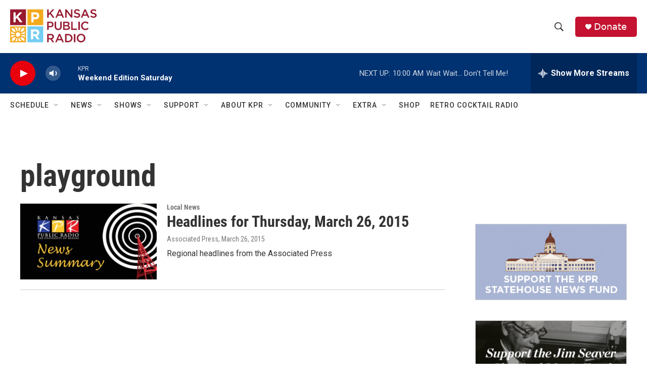

--- FILE ---
content_type: text/html;charset=UTF-8
request_url: https://kansaspublicradio.org/tags/playground
body_size: 33538
content:
<!DOCTYPE html>
<html class="TagPage" lang="en">
    <head>
    <meta charset="UTF-8">

    

    <style data-cssvarsponyfill="true">
        :root { --siteBgColorInverse: #121212; --primaryTextColorInverse: #ffffff; --secondaryTextColorInverse: #cccccc; --tertiaryTextColorInverse: #cccccc; --headerBgColorInverse: #121212; --headerBorderColorInverse: #dcddde; --headerTextColorInverse: #ffffff; --headerTextColorHoverInverse: #ffffff; --secC1_Inverse: #a2a2a2; --secC4_Inverse: #282828; --headerNavBarBgColorInverse: #121212; --headerMenuBgColorInverse: #ffffff; --headerMenuTextColorInverse: #6b2b85; --headerMenuTextColorHoverInverse: #6b2b85; --liveBlogTextColorInverse: #ffffff; --applyButtonColorInverse: #4485D5; --applyButtonTextColorInverse: #4485D5; --siteBgColor: #ffffff; --primaryTextColor: #333333; --secondaryTextColor: #666666; --secC1: #767676; --secC4: #ffffff; --secC5: #ffffff; --siteBgColor: #ffffff; --siteInverseBgColor: #000000; --linkColor: #1772b0; --linkHoverColor: #1772b0; --headerBgColor: #ffffff; --headerBgColorInverse: #121212; --headerBorderColor: #e6e6e6; --headerBorderColorInverse: #dcddde; --tertiaryTextColor: #1c1c1c; --headerTextColor: #333333; --headerTextColorHover: #333333; --buttonTextColor: #ffffff; --headerNavBarBgColor: #ffffff; --headerNavBarTextColor: #333333; --headerMenuBgColor: #ffffff; --headerMenuTextColor: #333333; --headerMenuTextColorHover: #767676; --liveBlogTextColor: #282829; --applyButtonColor: #194173; --applyButtonTextColor: #2c4273; --primaryColor1: #003171; --primaryColor2: #e8000d; --breakingColor: #ff6f00; --secC2: #cccccc; --secC3: #e6e6e6; --secC5: #ffffff; --linkColor: #1772b0; --linkHoverColor: #1772b0; --donateBGColor: #c41230; --headerIconColor: #ffffff; --hatButtonBgColor: #ffffff; --hatButtonBgHoverColor: #411c58; --hatButtonBorderColor: #411c58; --hatButtonBorderHoverColor: #ffffff; --hatButtoniconColor: #d62021; --hatButtonTextColor: #411c58; --hatButtonTextHoverColor: #ffffff; --footerTextColor: #ffffff; --footerTextBgColor: #ffffff; --footerPartnersBgColor: #000000; --listBorderColor: #030202; --gridBorderColor: #e6e6e6; --tagButtonBorderColor: #1772b0; --tagButtonTextColor: #1772b0; --breakingTextColor: #ffffff; --sectionTextColor: #ffffff; --contentWidth: 1240px; --primaryHeadlineFont: sans-serif; --secHlFont: sans-serif; --bodyFont: sans-serif; --colorWhite: #ffffff; --colorBlack: #000000;} .fonts-loaded { --primaryHeadlineFont: "Roboto Condensed"; --secHlFont: "Roboto Condensed"; --bodyFont: "Roboto"; --liveBlogBodyFont: "Roboto";}
    </style>

    
<meta name="robots" content="noindex">


    <meta property="og:title" content="playground">

    <meta property="og:url" content="https://kansaspublicradio.org/tags/playground">

    <meta property="og:site_name" content="Kansas Public Radio">


<meta name="disqus.shortname" content="npr-kansas public radio">
<meta name="disqus.url" content="https://kansaspublicradio.org/tags/playground">
<meta name="disqus.title" content="playground">
<meta name="disqus.identifier" content="00000184-7ee8-d6f8-a1cf-7eec408b007f">
    <meta property="fb:app_id" content="1698637507158816">


    
    <meta name="twitter:card" content="summary_large_image"/>
    
    
    
    
    
    
    
    
    
    <meta name="twitter:title" content="playground"/>
    


    <link data-cssvarsponyfill="true" class="Webpack-css" rel="stylesheet" href="https://npr.brightspotcdn.com/resource/00000177-1bc0-debb-a57f-dfcf4a950000/styleguide/All.min.0db89f2a608a6b13cec2d9fc84f71c45.gz.css">

    

    <style>.FooterNavigation-items-item {
    display: inline-block
}</style>
<style>[class*='-articleBody'] > ul,
[class*='-articleBody'] > ul ul {
    list-style-type: disc;
}</style>
<style>.AlertBar {
  margin-top: 8px;
  background-color: rgb(196, 18, 48);
  box-sizing: border-box;
  padding: 5px;
  border-radius: 5px;
}

.AlertBar-message {   
  font: bold 75% Arial, sans-serif;
  /*color: #721c24;*/
  color: white;
  text-align: left;
  width: 100%;
  padding: 8px 32px 8px 8px;
  display: block;
  background-color: transparent;
  transition: color 0.25s ease;
  position: relative;
  text-decoration: none;
  margin: 0;
  border: 0;
}

.AlertBar a {
  text-decoration: underline;
}

.HomePage-main > * {
  padding-bottom: 0px;
}

/* accordian styles for alerts */
.ac {
  margin-top: 8px;
  background-color: rgb(196, 18, 48);
  box-sizing: border-box;
  padding: 5px;
  border-radius: 5px;
}
.ac .ac-panel .accordion-container-inner .ac {
  background-color: #862834;
}
.ac .ac-header {
  margin: 0;
  padding: 0;
}
.ac .ac-trigger {
  font: 75% Arial, sans-serif;
  /*color: #721c24;*/
  color: white;
  text-align: left;
  width: 100%;
  padding: 8px 32px 8px 8px;
  display: block;
  cursor: pointer;
  background-color: transparent;
  transition: color 0.25s ease;
  position: relative;
  text-decoration: none;
  margin: 0;
  border: 0;
}
.ac .ac-trigger::after {
  content: "+";
  text-align: center;
  width: 15px;
  -webkit-transform: translate(0, -50%);
  transform: translate(0, -50%);
  position: absolute;
  right: 10px;
  top: 50%;
}
.ac .ac-trigger:focus {
  /*color: black;*/
}
.ac .ac-panel {
  overflow: hidden;
  transition-property: height, visibility;
  transition-timing-function: ease;
}
.ac .ac-panel .ac-text {
  font: 15px/24px Arial, sans-serif;
  /*color: #721c24;*/
  color: white;
  padding: 8px;
  margin: 0;
}
.ac.js-enabled .ac-panel {
  visibility: hidden;
}
.ac.is-active .ac-panel {
  visibility: visible;
}
.ac.is-active > .ac-header .ac-trigger::after {
  content: "-";
}
.ac a {
	color: pink;
}
.weather-alerts-updated {
    color: #aaa;
    font-size: 70%;
}
.ac pre {
    font-size: 70%;   
}

/* ------ pledge form ------- */
#kprEmergencyDiv {
  background-color: #971A30;
  width: 100%;
  color: white;
  display: none;
  padding: 20px;
  margin: 0px;
  position: sticky;
  top: 0;
  z-index: 999;
}
  
#springboard-container {
  width: 1240px; 
  max-width: 100%; 
  margin: auto;
  padding: 20px;
}
  
#springboard {
  padding: 30px;
  padding-top: 10px;
  background-color: #971A30;
  display: flex;
  color: white;
}
#springboard h2 {
  color: #37211d;
}
#springboard-form {
  flex: 70%;
}
#springboard_image {
  flex: 30%;
}
#springboard_image img {
  width: 280px;
  height: 280px;
  max-width: none;
  margin-top: 20px;
}
/* Responsive layout - makes a one column-layout instead of a two-column layout */
@media (max-width: 600px) {
    #springboard {display:block;}
}

#springboard label {
  display: inline-block;
}

#springboard input[type='radio'] {
  display: none;
}
#springboard_label label {
  padding: 0 10px 0 5px;
}
#springboard_label input[type='radio'] {
  display: inline-block;
}
.springboard_amount {
  display:none; 
}
.springboard_amount label {
  /*border: 1px solid #286077;*/
  margin: 10px 20px 10px 0px;
  padding: 10px 20px;
  background-color: white;
  /*width: 100px;*/
  text-align: center;
  font-weight: normal;
  cursor: pointer;
  color: darkred;
  border-radius: 25px;
}
/* Labels for checked inputs */
.springboard_amount input:checked + label {
  color: white;
  background-color: #e5aa3c;
  /*font-weight: bold;*/
  box-shadow: 0px 0px 15px #f6ce84;
}
.springboard_amount input[type="radio"] {
}

#springboard_submit {
  /*border: 1px solid #154152;*/
  margin-top: 10px;
  padding: 10px 20px;
  background-color: #e5aa3c;
  margin-top: 15px;
  display: inline-block;
  /*width: 100px;*/
  text-align: center;
  color: #fff;
  border-radius: 25px;
}
#springboard_submit:hover {
  /*font-weight: bold;*/
  box-shadow: 0px 0px 15px #eb8175;
    
    
}</style>


    <meta name="viewport" content="width=device-width, initial-scale=1, viewport-fit=cover"><title>playground</title><meta name="description" content="playground"><link rel="canonical" href="https://kansaspublicradio.org/tags/playground"><meta name="brightspot.contentId" content="00000184-7ee8-d6f8-a1cf-7eec408b007f"><link rel="apple-touch-icon"sizes="180x180"href="/apple-touch-icon.png"><link rel="icon"type="image/png"href="/favicon-32x32.png"><link rel="icon"type="image/png"href="/favicon-16x16.png">
    
    <link type="application/rss+xml" rel="alternate" title="playground" href="https://kansaspublicradio.org/tags/playground.rss">
    <meta name="brightspot-dataLayer" content="{
  &quot;author&quot; : &quot;&quot;,
  &quot;bspStoryId&quot; : &quot;00000184-7ee8-d6f8-a1cf-7eec408b007f&quot;,
  &quot;category&quot; : &quot;&quot;,
  &quot;inlineAudio&quot; : 0,
  &quot;keywords&quot; : &quot;playground&quot;,
  &quot;nprCmsSite&quot; : true,
  &quot;nprStoryId&quot; : &quot;&quot;,
  &quot;pageType&quot; : &quot;tag&quot;,
  &quot;program&quot; : &quot;&quot;,
  &quot;publishedDate&quot; : &quot;2022-11-14T17:51:55Z&quot;,
  &quot;siteName&quot; : &quot;Kansas Public Radio&quot;,
  &quot;station&quot; : &quot;Kansas Public Radio&quot;,
  &quot;stationOrgId&quot; : &quot;1177&quot;,
  &quot;storyOrgId&quot; : &quot;&quot;,
  &quot;storyTheme&quot; : &quot;&quot;,
  &quot;storyTitle&quot; : &quot;&quot;,
  &quot;timezone&quot; : &quot;America/Chicago&quot;,
  &quot;wordCount&quot; : 0,
  &quot;series&quot; : &quot;&quot;
}">
    <script id="brightspot-dataLayer">
        (function () {
            var dataValue = document.head.querySelector('meta[name="brightspot-dataLayer"]').content;
            if (dataValue) {
                window.brightspotDataLayer = JSON.parse(dataValue);
            }
        })();
    </script>

    <script type="application/ld+json">{"@context":"http://schema.org","@type":"WebPage","mainEntityOfPage":{"@type":"WebPage","@id":"https://kansaspublicradio.org/tags/playground"}}</script>

    

    
    <script src="https://npr.brightspotcdn.com/resource/00000177-1bc0-debb-a57f-dfcf4a950000/styleguide/All.min.fd8f7fccc526453c829dde80fc7c2ef5.gz.js" async></script>
    

    <meta name="gtm-dataLayer" content="{
  &quot;gtmAuthor&quot; : &quot;&quot;,
  &quot;gtmBspStoryId&quot; : &quot;00000184-7ee8-d6f8-a1cf-7eec408b007f&quot;,
  &quot;gtmCategory&quot; : &quot;&quot;,
  &quot;gtmInlineAudio&quot; : 0,
  &quot;gtmKeywords&quot; : &quot;&quot;,
  &quot;gtmNprCmsSite&quot; : true,
  &quot;gtmNprStoryId&quot; : &quot;&quot;,
  &quot;gtmPageType&quot; : &quot;tag&quot;,
  &quot;gtmProgram&quot; : &quot;&quot;,
  &quot;gtmPublishedDate&quot; : &quot;2022-11-14T17:51:55Z&quot;,
  &quot;gtmSiteName&quot; : &quot;Kansas Public Radio&quot;,
  &quot;gtmStation&quot; : &quot;Kansas Public Radio&quot;,
  &quot;gtmStationOrgId&quot; : &quot;1177&quot;,
  &quot;gtmStoryOrgId&quot; : &quot;&quot;,
  &quot;gtmStoryTheme&quot; : &quot;&quot;,
  &quot;gtmStoryTitle&quot; : &quot;&quot;,
  &quot;gtmTimezone&quot; : &quot;America/Chicago&quot;,
  &quot;gtmWordCount&quot; : 0,
  &quot;gtmSeries&quot; : &quot;&quot;
}"><script>

    (function () {
        var dataValue = document.head.querySelector('meta[name="gtm-dataLayer"]').content;
        if (dataValue) {
            window.dataLayer = window.dataLayer || [];
            dataValue = JSON.parse(dataValue);
            dataValue['event'] = 'gtmFirstView';
            window.dataLayer.push(dataValue);
        }
    })();

    (function(w,d,s,l,i){w[l]=w[l]||[];w[l].push({'gtm.start':
            new Date().getTime(),event:'gtm.js'});var f=d.getElementsByTagName(s)[0],
        j=d.createElement(s),dl=l!='dataLayer'?'&l='+l:'';j.async=true;j.src=
        'https://www.googletagmanager.com/gtm.js?id='+i+dl;f.parentNode.insertBefore(j,f);
})(window,document,'script','dataLayer','GTM-N39QFDR');</script><!-- no longer used, moved disqus script to be loaded by ps-disqus-comment-module.js to avoid errors --><script>

  window.fbAsyncInit = function() {
      FB.init({
          
              appId : '1698637507158816',
          
          xfbml : true,
          version : 'v2.9'
      });
  };

  (function(d, s, id){
     var js, fjs = d.getElementsByTagName(s)[0];
     if (d.getElementById(id)) {return;}
     js = d.createElement(s); js.id = id;
     js.src = "//connect.facebook.net/en_US/sdk.js";
     fjs.parentNode.insertBefore(js, fjs);
   }(document, 'script', 'facebook-jssdk'));
</script>
<script async="async" src="https://securepubads.g.doubleclick.net/tag/js/gpt.js"></script>
<script type="text/javascript">
    // Google tag setup
    var googletag = googletag || {};
    googletag.cmd = googletag.cmd || [];

    googletag.cmd.push(function () {
        // @see https://developers.google.com/publisher-tag/reference#googletag.PubAdsService_enableLazyLoad
        googletag.pubads().enableLazyLoad({
            fetchMarginPercent: 100, // fetch and render ads within this % of viewport
            renderMarginPercent: 100,
            mobileScaling: 1  // Same on mobile.
        });

        googletag.pubads().enableSingleRequest()
        googletag.pubads().enableAsyncRendering()
        googletag.pubads().collapseEmptyDivs()
        googletag.pubads().disableInitialLoad()
        googletag.enableServices()
    })
</script>
<script>window.addEventListener('DOMContentLoaded', (event) => {
    window.nulldurationobserver = new MutationObserver(function (mutations) {
        document.querySelectorAll('.StreamPill-duration').forEach(pill => { 
      if (pill.innerText == "LISTENNULL") {
         pill.innerText = "LISTEN"
      } 
    });
      });

      window.nulldurationobserver.observe(document.body, {
        childList: true,
        subtree: true
      });
});
</script>
<script src="https://ajax.googleapis.com/ajax/libs/jquery/3.7.1/jquery.min.js"></script>
<script>/* MICROSOFT CLARITY */
(function(c,l,a,r,i,t,y){
        c[a]=c[a]||function(){(c[a].q=c[a].q||[]).push(arguments)};
        t=l.createElement(r);t.async=1;t.src="https://www.clarity.ms/tag/"+i;
        y=l.getElementsByTagName(r)[0];y.parentNode.insertBefore(t,y);
    })(window, document, "clarity", "script", "k4vrvflpi7");
/* END MICROSOFT CLARITY */</script>
<script>/**
 * Accordion v3.3.4
 * Lightweight and accessible accordion module created in pure Javascript
 * https://github.com/michu2k/Accordion
 *
 * Copyright (c) Michał Strumpf
 * Published under MIT License
 */

!function(e){var t=0,n=function e(n,s){var i=this,r=this,o=!1;if(Array.isArray(n))return!!n.length&&n.map((function(t){return new e(t,s)}));var a={init:function(){this.options=Object.assign({duration:600,ariaEnabled:!0,collapse:!0,showMultiple:!1,onlyChildNodes:!0,openOnInit:[],elementClass:"ac",triggerClass:"ac-trigger",panelClass:"ac-panel",activeClass:"is-active",beforeOpen:function(){},onOpen:function(){},beforeClose:function(){},onClose:function(){}},s);var e="string"==typeof n;this.container=e?document.querySelector(n):n,this.createDefinitions(),r.attachEvents()},createDefinitions:function(){var e=this,n=this.options,s=n.elementClass,i=n.openOnInit,r=n.onlyChildNodes?this.container.childNodes:this.container.querySelectorAll(u(s));this.elements=Array.from(r).filter((function(e){return e.classList&&e.classList.contains(s)})),this.firstElement=this.elements[0],this.lastElement=this.elements[this.elements.length-1],this.elements.filter((function(e){return!e.classList.contains("js-enabled")})).forEach((function(n){n.classList.add("js-enabled"),e.generateIDs(n),e.setARIA(n),e.setTransition(n);var s=e.elements.indexOf(n);t++,i.includes(s)?e.showElement(n,!1):e.closeElement(n,!1)}))},setTransition:function(e){var t=arguments.length>1&&void 0!==arguments[1]&&arguments[1],n=this.options,s=n.duration,i=n.panelClass,r=e.querySelector(u(i)),o=l("transitionDuration");r.style[o]=t?null:"".concat(s,"ms")},generateIDs:function(e){var n=this.options,s=n.triggerClass,i=n.panelClass,r=e.querySelector(u(s)),o=e.querySelector(u(i));e.setAttribute("id",e.id||"ac-".concat(t)),r.setAttribute("id",r.id||"ac-trigger-".concat(t)),o.setAttribute("id",o.id||"ac-panel-".concat(t))},removeIDs:function(e){var t=this.options,n=t.triggerClass,s=t.panelClass,i=e.querySelector(u(n)),r=e.querySelector(u(s));e.id.startsWith("ac-")&&e.removeAttribute("id"),i.id.startsWith("ac-")&&i.removeAttribute("id"),r.id.startsWith("ac-")&&r.removeAttribute("id")},setARIA:function(e){var t=this.options,n=t.ariaEnabled,s=t.triggerClass,i=t.panelClass;if(n){var r=e.querySelector(u(s)),o=e.querySelector(u(i));r.setAttribute("role","button"),r.setAttribute("aria-controls",o.id),r.setAttribute("aria-disabled",!1),r.setAttribute("aria-expanded",!1),o.setAttribute("role","region"),o.setAttribute("aria-labelledby",r.id)}},updateARIA:function(e,t){var n=t.ariaExpanded,s=t.ariaDisabled,i=this.options,r=i.ariaEnabled,o=i.triggerClass;if(r){var a=e.querySelector(u(o));a.setAttribute("aria-expanded",n),a.setAttribute("aria-disabled",s)}},removeARIA:function(e){var t=this.options,n=t.ariaEnabled,s=t.triggerClass,i=t.panelClass;if(n){var r=e.querySelector(u(s)),o=e.querySelector(u(i));r.removeAttribute("role"),r.removeAttribute("aria-controls"),r.removeAttribute("aria-disabled"),r.removeAttribute("aria-expanded"),o.removeAttribute("role"),o.removeAttribute("aria-labelledby")}},focus:function(e,t){e.preventDefault();var n=this.options.triggerClass;t.querySelector(u(n)).focus()},focusFirstElement:function(e){this.focus(e,this.firstElement),this.currFocusedIdx=0},focusLastElement:function(e){this.focus(e,this.lastElement),this.currFocusedIdx=this.elements.length-1},focusNextElement:function(e){var t=this.currFocusedIdx+1;if(t>this.elements.length-1)return this.focusFirstElement(e);this.focus(e,this.elements[t]),this.currFocusedIdx=t},focusPrevElement:function(e){var t=this.currFocusedIdx-1;if(t<0)return this.focusLastElement(e);this.focus(e,this.elements[t]),this.currFocusedIdx=t},showElement:function(e){var t=!(arguments.length>1&&void 0!==arguments[1])||arguments[1],n=this.options,s=n.panelClass,i=n.activeClass,r=n.collapse,o=n.beforeOpen;t&&o(e);var a=e.querySelector(u(s)),l=a.scrollHeight;e.classList.add(i),requestAnimationFrame((function(){requestAnimationFrame((function(){a.style.height=t?"".concat(l,"px"):"auto"}))})),this.updateARIA(e,{ariaExpanded:!0,ariaDisabled:!r})},closeElement:function(e){var t=!(arguments.length>1&&void 0!==arguments[1])||arguments[1],n=this.options,s=n.panelClass,i=n.activeClass,r=n.beforeClose,o=e.querySelector(u(s)),a=o.scrollHeight;e.classList.remove(i),t?(r(e),requestAnimationFrame((function(){o.style.height="".concat(a,"px"),requestAnimationFrame((function(){o.style.height=0}))}))):o.style.height=0,this.updateARIA(e,{ariaExpanded:!1,ariaDisabled:!1})},toggleElement:function(e){var t=this.options,n=t.activeClass,s=t.collapse,i=e.classList.contains(n);if(!i||s)return i?this.closeElement(e):this.showElement(e)},closeElements:function(){var e=this,t=this.options,n=t.activeClass;t.showMultiple||this.elements.forEach((function(t,s){t.classList.contains(n)&&s!==e.currFocusedIdx&&e.closeElement(t)}))},handleClick:function(e){var t=this,n=e.currentTarget;this.elements.forEach((function(s,i){s.contains(n)&&"A"!==e.target.nodeName&&(t.currFocusedIdx=i,t.closeElements(),t.focus(e,s),t.toggleElement(s))}))},handleKeydown:function(e){switch(e.key){case"ArrowUp":return this.focusPrevElement(e);case"ArrowDown":return this.focusNextElement(e);case"Home":return this.focusFirstElement(e);case"End":return this.focusLastElement(e);default:return null}},handleFocus:function(e){var t=e.currentTarget,n=this.elements.find((function(e){return e.contains(t)}));this.currFocusedIdx=this.elements.indexOf(n)},handleTransitionEnd:function(e){if(e.stopPropagation(),"height"===e.propertyName){var t=this.options,n=t.onOpen,s=t.onClose,i=e.currentTarget,r=parseInt(i.style.height),o=this.elements.find((function(e){return e.contains(i)}));r>0?(i.style.height="auto",n(o)):s(o)}}};this.attachEvents=function(){if(!o){var e=a.options,t=e.triggerClass,n=e.panelClass;a.handleClick=a.handleClick.bind(a),a.handleKeydown=a.handleKeydown.bind(a),a.handleFocus=a.handleFocus.bind(a),a.handleTransitionEnd=a.handleTransitionEnd.bind(a),a.elements.forEach((function(e){var s=e.querySelector(u(t)),i=e.querySelector(u(n));s.addEventListener("click",a.handleClick),s.addEventListener("keydown",a.handleKeydown),s.addEventListener("focus",a.handleFocus),i.addEventListener("webkitTransitionEnd",a.handleTransitionEnd),i.addEventListener("transitionend",a.handleTransitionEnd)})),o=!0}},this.detachEvents=function(){if(o){var e=a.options,t=e.triggerClass,n=e.panelClass;a.elements.forEach((function(e){var s=e.querySelector(u(t)),i=e.querySelector(u(n));s.removeEventListener("click",a.handleClick),s.removeEventListener("keydown",a.handleKeydown),s.removeEventListener("focus",a.handleFocus),i.removeEventListener("webkitTransitionEnd",a.handleTransitionEnd),i.removeEventListener("transitionend",a.handleTransitionEnd)})),o=!1}},this.toggle=function(e){var t=a.elements[e];t&&a.toggleElement(t)},this.open=function(e){var t=a.elements[e];t&&a.showElement(t)},this.openAll=function(){var e=a.options,t=e.activeClass,n=e.onOpen;a.elements.forEach((function(e){e.classList.contains(t)||(a.showElement(e,!1),n(e))}))},this.close=function(e){var t=a.elements[e];t&&a.closeElement(t)},this.closeAll=function(){var e=a.options,t=e.activeClass,n=e.onClose;a.elements.forEach((function(e){e.classList.contains(t)&&(a.closeElement(e,!1),n(e))}))},this.destroy=function(){i.detachEvents(),i.openAll(),a.elements.forEach((function(e){a.removeIDs(e),a.removeARIA(e),a.setTransition(e,!0)})),o=!0},this.update=function(){a.createDefinitions(),i.detachEvents(),i.attachEvents()};var l=function(e){return"string"==typeof document.documentElement.style[e]?e:(e=c(e),e="webkit".concat(e))},c=function(e){return e.charAt(0).toUpperCase()+e.slice(1)},u=function(e){return".".concat(CSS.escape(e))};a.init()};"undefined"!=typeof module&&void 0!==module.exports?module.exports=n:e.Accordion=n}(window);</script>
<script>/* github.com/AnTheMaker/Fusilli.js - MIT License */
const modalStyles=".modal{display:none;position:fixed;top:0;left:0;right:0;bottom:0;background:rgba(0,0,0,.6);justify-content:center;align-items:center;user-select:none;z-index:999}.modal.open{display:flex}.modal_box{background:#fff;color:#000;margin:7px;padding:18px 20px;border-radius:8px;width:450px;min-height:200px;max-width:100%;max-height:calc(100% - 20px);overflow:auto;box-sizing:border-box;z-index:99;user-select:auto;pointer-events:auto}.modal_close{float:right;margin:-6px -4px 0 10px;background:#fff;cursor:pointer;font-size:170%;z-index:999}";function openModal(e){e.setAttribute("aria-hidden","false"),e.classList.add("open")}function closeModal(e){e.setAttribute("aria-hidden","true"),e.classList.remove("open")}window.addEventListener("load",function(){var e=document.createElement("style");e.type="text/css",e.innerText=modalStyles,document.head.appendChild(e),[...document.getElementsByClassName("modal")].forEach(function(e){modal_box=e.querySelector(".modal_box"),modal_box.insertAdjacentHTML("afterbegin",'<div id="close_'+e.id+'" class="modal_close">&times;</div>'),document.getElementById("close_"+e.id).addEventListener("click",function(){closeModal(e)}),e.addEventListener("click",function(o){closeModal(e)}),modal_box.addEventListener("click",function(e){e.stopPropagation()})})});
</script>
<script>// remove unwanted CTAs from other stations
var removeKcurCtas = function() { 
    document.querySelectorAll("a[href='https://www.kcur.org/protect']").forEach(function(x) {
        console.log("removing kcur cta");
        x.closest(".Enh").style.display = 'none'; 
	});
    document.querySelectorAll("a[href='https://kcur.secureallegiance.com/kcur/WebModule/Donate.aspx?P=SBOWL23&PAGETYPE=PLG&CHECK=O3kfg7kd8henz%2fWvNQfFJOzWDeZ%2beA1M']").forEach(function(x) {
        x.closest(".Enh").style.display = 'none'; 
        console.log("removing kcur cta");
	});
};

// display our CTAs, but don't display them if they're shared to other stations
// they're normally display=none;
var displayKprCtas = function() {
  const KPRModules = document.querySelectorAll('.kpr-only');
  KPRModules.forEach(function(module) {
      if (brightspotDataLayer && brightspotDataLayer.siteName == 'Kansas Public Radio') {
          module.style.removeProperty('display');
      }   
  });
};

window.addEventListener('load', removeKcurCtas, false);
window.addEventListener('load', displayKprCtas, false);</script>


    <script>
        var head = document.getElementsByTagName('head')
        head = head[0]
        var link = document.createElement('link');
        link.setAttribute('href', 'https://fonts.googleapis.com/css?family=Roboto Condensed|Roboto|Roboto:400,500,700&display=swap');
        var relList = link.relList;

        if (relList && relList.supports('preload')) {
            link.setAttribute('as', 'style');
            link.setAttribute('rel', 'preload');
            link.setAttribute('onload', 'this.rel="stylesheet"');
            link.setAttribute('crossorigin', 'anonymous');
        } else {
            link.setAttribute('rel', 'stylesheet');
        }

        head.appendChild(link);
    </script>
</head>

    <body class="Page-body" data-content-width="1240px">
    <noscript>
    <iframe src="https://www.googletagmanager.com/ns.html?id=GTM-N39QFDR" height="0" width="0" style="display:none;visibility:hidden"></iframe>
</noscript>
        

    <!-- Putting icons here, so we don't have to include in a bunch of -body hbs's -->
<svg xmlns="http://www.w3.org/2000/svg" style="display:none" id="iconsMap1" class="iconsMap">
    <symbol id="play-icon" viewBox="0 0 115 115">
        <polygon points="0,0 115,57.5 0,115" fill="currentColor" />
    </symbol>
    <symbol id="grid" viewBox="0 0 32 32">
            <g>
                <path d="M6.4,5.7 C6.4,6.166669 6.166669,6.4 5.7,6.4 L0.7,6.4 C0.233331,6.4 0,6.166669 0,5.7 L0,0.7 C0,0.233331 0.233331,0 0.7,0 L5.7,0 C6.166669,0 6.4,0.233331 6.4,0.7 L6.4,5.7 Z M19.2,5.7 C19.2,6.166669 18.966669,6.4 18.5,6.4 L13.5,6.4 C13.033331,6.4 12.8,6.166669 12.8,5.7 L12.8,0.7 C12.8,0.233331 13.033331,0 13.5,0 L18.5,0 C18.966669,0 19.2,0.233331 19.2,0.7 L19.2,5.7 Z M32,5.7 C32,6.166669 31.766669,6.4 31.3,6.4 L26.3,6.4 C25.833331,6.4 25.6,6.166669 25.6,5.7 L25.6,0.7 C25.6,0.233331 25.833331,0 26.3,0 L31.3,0 C31.766669,0 32,0.233331 32,0.7 L32,5.7 Z M6.4,18.5 C6.4,18.966669 6.166669,19.2 5.7,19.2 L0.7,19.2 C0.233331,19.2 0,18.966669 0,18.5 L0,13.5 C0,13.033331 0.233331,12.8 0.7,12.8 L5.7,12.8 C6.166669,12.8 6.4,13.033331 6.4,13.5 L6.4,18.5 Z M19.2,18.5 C19.2,18.966669 18.966669,19.2 18.5,19.2 L13.5,19.2 C13.033331,19.2 12.8,18.966669 12.8,18.5 L12.8,13.5 C12.8,13.033331 13.033331,12.8 13.5,12.8 L18.5,12.8 C18.966669,12.8 19.2,13.033331 19.2,13.5 L19.2,18.5 Z M32,18.5 C32,18.966669 31.766669,19.2 31.3,19.2 L26.3,19.2 C25.833331,19.2 25.6,18.966669 25.6,18.5 L25.6,13.5 C25.6,13.033331 25.833331,12.8 26.3,12.8 L31.3,12.8 C31.766669,12.8 32,13.033331 32,13.5 L32,18.5 Z M6.4,31.3 C6.4,31.766669 6.166669,32 5.7,32 L0.7,32 C0.233331,32 0,31.766669 0,31.3 L0,26.3 C0,25.833331 0.233331,25.6 0.7,25.6 L5.7,25.6 C6.166669,25.6 6.4,25.833331 6.4,26.3 L6.4,31.3 Z M19.2,31.3 C19.2,31.766669 18.966669,32 18.5,32 L13.5,32 C13.033331,32 12.8,31.766669 12.8,31.3 L12.8,26.3 C12.8,25.833331 13.033331,25.6 13.5,25.6 L18.5,25.6 C18.966669,25.6 19.2,25.833331 19.2,26.3 L19.2,31.3 Z M32,31.3 C32,31.766669 31.766669,32 31.3,32 L26.3,32 C25.833331,32 25.6,31.766669 25.6,31.3 L25.6,26.3 C25.6,25.833331 25.833331,25.6 26.3,25.6 L31.3,25.6 C31.766669,25.6 32,25.833331 32,26.3 L32,31.3 Z" id=""></path>
            </g>
    </symbol>
    <symbol id="radio-stream" width="18" height="19" viewBox="0 0 18 19">
        <g fill="currentColor" fill-rule="nonzero">
            <path d="M.5 8c-.276 0-.5.253-.5.565v1.87c0 .312.224.565.5.565s.5-.253.5-.565v-1.87C1 8.253.776 8 .5 8zM2.5 8c-.276 0-.5.253-.5.565v1.87c0 .312.224.565.5.565s.5-.253.5-.565v-1.87C3 8.253 2.776 8 2.5 8zM3.5 7c-.276 0-.5.276-.5.617v3.766c0 .34.224.617.5.617s.5-.276.5-.617V7.617C4 7.277 3.776 7 3.5 7zM5.5 6c-.276 0-.5.275-.5.613v5.774c0 .338.224.613.5.613s.5-.275.5-.613V6.613C6 6.275 5.776 6 5.5 6zM6.5 4c-.276 0-.5.26-.5.58v8.84c0 .32.224.58.5.58s.5-.26.5-.58V4.58C7 4.26 6.776 4 6.5 4zM8.5 0c-.276 0-.5.273-.5.61v17.78c0 .337.224.61.5.61s.5-.273.5-.61V.61C9 .273 8.776 0 8.5 0zM9.5 2c-.276 0-.5.274-.5.612v14.776c0 .338.224.612.5.612s.5-.274.5-.612V2.612C10 2.274 9.776 2 9.5 2zM11.5 5c-.276 0-.5.276-.5.616v8.768c0 .34.224.616.5.616s.5-.276.5-.616V5.616c0-.34-.224-.616-.5-.616zM12.5 6c-.276 0-.5.262-.5.584v4.832c0 .322.224.584.5.584s.5-.262.5-.584V6.584c0-.322-.224-.584-.5-.584zM14.5 7c-.276 0-.5.29-.5.647v3.706c0 .357.224.647.5.647s.5-.29.5-.647V7.647C15 7.29 14.776 7 14.5 7zM15.5 8c-.276 0-.5.253-.5.565v1.87c0 .312.224.565.5.565s.5-.253.5-.565v-1.87c0-.312-.224-.565-.5-.565zM17.5 8c-.276 0-.5.253-.5.565v1.87c0 .312.224.565.5.565s.5-.253.5-.565v-1.87c0-.312-.224-.565-.5-.565z"/>
        </g>
    </symbol>
    <symbol id="icon-magnify" viewBox="0 0 31 31">
        <g>
            <path fill-rule="evenodd" d="M22.604 18.89l-.323.566 8.719 8.8L28.255 31l-8.719-8.8-.565.404c-2.152 1.346-4.386 2.018-6.7 2.018-3.39 0-6.284-1.21-8.679-3.632C1.197 18.568 0 15.66 0 12.27c0-3.39 1.197-6.283 3.592-8.678C5.987 1.197 8.88 0 12.271 0c3.39 0 6.283 1.197 8.678 3.592 2.395 2.395 3.593 5.288 3.593 8.679 0 2.368-.646 4.574-1.938 6.62zM19.162 5.77C17.322 3.925 15.089 3 12.46 3c-2.628 0-4.862.924-6.702 2.77C3.92 7.619 3 9.862 3 12.5c0 2.639.92 4.882 2.76 6.73C7.598 21.075 9.832 22 12.46 22c2.629 0 4.862-.924 6.702-2.77C21.054 17.33 22 15.085 22 12.5c0-2.586-.946-4.83-2.838-6.73z"/>
        </g>
    </symbol>
    <symbol id="burger-menu" viewBox="0 0 14 10">
        <g>
            <path fill-rule="evenodd" d="M0 5.5v-1h14v1H0zM0 1V0h14v1H0zm0 9V9h14v1H0z"></path>
        </g>
    </symbol>
    <symbol id="close-x" viewBox="0 0 14 14">
        <g>
            <path fill-rule="nonzero" d="M6.336 7L0 .664.664 0 7 6.336 13.336 0 14 .664 7.664 7 14 13.336l-.664.664L7 7.664.664 14 0 13.336 6.336 7z"></path>
        </g>
    </symbol>
    <symbol id="share-more-arrow" viewBox="0 0 512 512" style="enable-background:new 0 0 512 512;">
        <g>
            <g>
                <path d="M512,241.7L273.643,3.343v156.152c-71.41,3.744-138.015,33.337-188.958,84.28C30.075,298.384,0,370.991,0,448.222v60.436
                    l29.069-52.985c45.354-82.671,132.173-134.027,226.573-134.027c5.986,0,12.004,0.212,18.001,0.632v157.779L512,241.7z
                    M255.642,290.666c-84.543,0-163.661,36.792-217.939,98.885c26.634-114.177,129.256-199.483,251.429-199.483h15.489V78.131
                    l163.568,163.568L304.621,405.267V294.531l-13.585-1.683C279.347,291.401,267.439,290.666,255.642,290.666z"></path>
            </g>
        </g>
    </symbol>
    <symbol id="chevron" viewBox="0 0 100 100">
        <g>
            <path d="M22.4566257,37.2056786 L-21.4456527,71.9511488 C-22.9248661,72.9681457 -24.9073712,72.5311671 -25.8758148,70.9765924 L-26.9788683,69.2027424 C-27.9450684,67.6481676 -27.5292733,65.5646602 -26.0500598,64.5484493 L20.154796,28.2208967 C21.5532435,27.2597011 23.3600078,27.2597011 24.759951,28.2208967 L71.0500598,64.4659264 C72.5292733,65.4829232 72.9450684,67.5672166 71.9788683,69.1217913 L70.8750669,70.8956413 C69.9073712,72.4502161 67.9241183,72.8848368 66.4449048,71.8694118 L22.4566257,37.2056786 Z" id="Transparent-Chevron" transform="translate(22.500000, 50.000000) rotate(90.000000) translate(-22.500000, -50.000000) "></path>
        </g>
    </symbol>
</svg>

<svg xmlns="http://www.w3.org/2000/svg" style="display:none" id="iconsMap2" class="iconsMap">
    <symbol id="mono-icon-facebook" viewBox="0 0 10 19">
        <path fill-rule="evenodd" d="M2.707 18.25V10.2H0V7h2.707V4.469c0-1.336.375-2.373 1.125-3.112C4.582.62 5.578.25 6.82.25c1.008 0 1.828.047 2.461.14v2.848H7.594c-.633 0-1.067.14-1.301.422-.188.235-.281.61-.281 1.125V7H9l-.422 3.2H6.012v8.05H2.707z"></path>
    </symbol>
    <symbol id="mono-icon-instagram" viewBox="0 0 17 17">
        <g>
            <path fill-rule="evenodd" d="M8.281 4.207c.727 0 1.4.182 2.022.545a4.055 4.055 0 0 1 1.476 1.477c.364.62.545 1.294.545 2.021 0 .727-.181 1.4-.545 2.021a4.055 4.055 0 0 1-1.476 1.477 3.934 3.934 0 0 1-2.022.545c-.726 0-1.4-.182-2.021-.545a4.055 4.055 0 0 1-1.477-1.477 3.934 3.934 0 0 1-.545-2.021c0-.727.182-1.4.545-2.021A4.055 4.055 0 0 1 6.26 4.752a3.934 3.934 0 0 1 2.021-.545zm0 6.68a2.54 2.54 0 0 0 1.864-.774 2.54 2.54 0 0 0 .773-1.863 2.54 2.54 0 0 0-.773-1.863 2.54 2.54 0 0 0-1.864-.774 2.54 2.54 0 0 0-1.863.774 2.54 2.54 0 0 0-.773 1.863c0 .727.257 1.348.773 1.863a2.54 2.54 0 0 0 1.863.774zM13.45 4.03c-.023.258-.123.48-.299.668a.856.856 0 0 1-.65.281.913.913 0 0 1-.668-.28.913.913 0 0 1-.281-.669c0-.258.094-.48.281-.668a.913.913 0 0 1 .668-.28c.258 0 .48.093.668.28.187.188.281.41.281.668zm2.672.95c.023.656.035 1.746.035 3.269 0 1.523-.017 2.62-.053 3.287-.035.668-.134 1.248-.298 1.74a4.098 4.098 0 0 1-.967 1.53 4.098 4.098 0 0 1-1.53.966c-.492.164-1.072.264-1.74.3-.668.034-1.763.052-3.287.052-1.523 0-2.619-.018-3.287-.053-.668-.035-1.248-.146-1.74-.334a3.747 3.747 0 0 1-1.53-.931 4.098 4.098 0 0 1-.966-1.53c-.164-.492-.264-1.072-.299-1.74C.424 10.87.406 9.773.406 8.25S.424 5.63.46 4.963c.035-.668.135-1.248.299-1.74.21-.586.533-1.096.967-1.53A4.098 4.098 0 0 1 3.254.727c.492-.164 1.072-.264 1.74-.3C5.662.394 6.758.376 8.281.376c1.524 0 2.62.018 3.287.053.668.035 1.248.135 1.74.299a4.098 4.098 0 0 1 2.496 2.496c.165.492.27 1.078.317 1.757zm-1.687 7.91c.14-.399.234-1.032.28-1.899.024-.515.036-1.242.036-2.18V7.689c0-.961-.012-1.688-.035-2.18-.047-.89-.14-1.524-.281-1.899a2.537 2.537 0 0 0-1.512-1.511c-.375-.14-1.008-.235-1.899-.282a51.292 51.292 0 0 0-2.18-.035H7.72c-.938 0-1.664.012-2.18.035-.867.047-1.5.141-1.898.282a2.537 2.537 0 0 0-1.512 1.511c-.14.375-.234 1.008-.281 1.899a51.292 51.292 0 0 0-.036 2.18v1.125c0 .937.012 1.664.036 2.18.047.866.14 1.5.28 1.898.306.726.81 1.23 1.513 1.511.398.141 1.03.235 1.898.282.516.023 1.242.035 2.18.035h1.125c.96 0 1.687-.012 2.18-.035.89-.047 1.523-.141 1.898-.282.726-.304 1.23-.808 1.512-1.511z"></path>
        </g>
    </symbol>
    <symbol id="mono-icon-email" viewBox="0 0 512 512">
        <g>
            <path d="M67,148.7c11,5.8,163.8,89.1,169.5,92.1c5.7,3,11.5,4.4,20.5,4.4c9,0,14.8-1.4,20.5-4.4c5.7-3,158.5-86.3,169.5-92.1
                c4.1-2.1,11-5.9,12.5-10.2c2.6-7.6-0.2-10.5-11.3-10.5H257H65.8c-11.1,0-13.9,3-11.3,10.5C56,142.9,62.9,146.6,67,148.7z"></path>
            <path d="M455.7,153.2c-8.2,4.2-81.8,56.6-130.5,88.1l82.2,92.5c2,2,2.9,4.4,1.8,5.6c-1.2,1.1-3.8,0.5-5.9-1.4l-98.6-83.2
                c-14.9,9.6-25.4,16.2-27.2,17.2c-7.7,3.9-13.1,4.4-20.5,4.4c-7.4,0-12.8-0.5-20.5-4.4c-1.9-1-12.3-7.6-27.2-17.2l-98.6,83.2
                c-2,2-4.7,2.6-5.9,1.4c-1.2-1.1-0.3-3.6,1.7-5.6l82.1-92.5c-48.7-31.5-123.1-83.9-131.3-88.1c-8.8-4.5-9.3,0.8-9.3,4.9
                c0,4.1,0,205,0,205c0,9.3,13.7,20.9,23.5,20.9H257h185.5c9.8,0,21.5-11.7,21.5-20.9c0,0,0-201,0-205
                C464,153.9,464.6,148.7,455.7,153.2z"></path>
        </g>
    </symbol>
    <symbol id="default-image" width="24" height="24" viewBox="0 0 24 24" fill="none" stroke="currentColor" stroke-width="2" stroke-linecap="round" stroke-linejoin="round" class="feather feather-image">
        <rect x="3" y="3" width="18" height="18" rx="2" ry="2"></rect>
        <circle cx="8.5" cy="8.5" r="1.5"></circle>
        <polyline points="21 15 16 10 5 21"></polyline>
    </symbol>
    <symbol id="icon-email" width="18px" viewBox="0 0 20 14">
        <g id="Symbols" stroke="none" stroke-width="1" fill="none" fill-rule="evenodd" stroke-linecap="round" stroke-linejoin="round">
            <g id="social-button-bar" transform="translate(-125.000000, -8.000000)" stroke="#000000">
                <g id="Group-2" transform="translate(120.000000, 0.000000)">
                    <g id="envelope" transform="translate(6.000000, 9.000000)">
                        <path d="M17.5909091,10.6363636 C17.5909091,11.3138182 17.0410909,11.8636364 16.3636364,11.8636364 L1.63636364,11.8636364 C0.958909091,11.8636364 0.409090909,11.3138182 0.409090909,10.6363636 L0.409090909,1.63636364 C0.409090909,0.958090909 0.958909091,0.409090909 1.63636364,0.409090909 L16.3636364,0.409090909 C17.0410909,0.409090909 17.5909091,0.958090909 17.5909091,1.63636364 L17.5909091,10.6363636 L17.5909091,10.6363636 Z" id="Stroke-406"></path>
                        <polyline id="Stroke-407" points="17.1818182 0.818181818 9 7.36363636 0.818181818 0.818181818"></polyline>
                    </g>
                </g>
            </g>
        </g>
    </symbol>
    <symbol id="mono-icon-print" viewBox="0 0 12 12">
        <g fill-rule="evenodd">
            <path fill-rule="nonzero" d="M9 10V7H3v3H1a1 1 0 0 1-1-1V4a1 1 0 0 1 1-1h10a1 1 0 0 1 1 1v3.132A2.868 2.868 0 0 1 9.132 10H9zm.5-4.5a1 1 0 1 0 0-2 1 1 0 0 0 0 2zM3 0h6v2H3z"></path>
            <path d="M4 8h4v4H4z"></path>
        </g>
    </symbol>
    <symbol id="mono-icon-copylink" viewBox="0 0 12 12">
        <g fill-rule="evenodd">
            <path d="M10.199 2.378c.222.205.4.548.465.897.062.332.016.614-.132.774L8.627 6.106c-.187.203-.512.232-.75-.014a.498.498 0 0 0-.706.028.499.499 0 0 0 .026.706 1.509 1.509 0 0 0 2.165-.04l1.903-2.06c.37-.398.506-.98.382-1.636-.105-.557-.392-1.097-.77-1.445L9.968.8C9.591.452 9.03.208 8.467.145 7.803.072 7.233.252 6.864.653L4.958 2.709a1.509 1.509 0 0 0 .126 2.161.5.5 0 1 0 .68-.734c-.264-.218-.26-.545-.071-.747L7.597 1.33c.147-.16.425-.228.76-.19.353.038.71.188.931.394l.91.843.001.001zM1.8 9.623c-.222-.205-.4-.549-.465-.897-.062-.332-.016-.614.132-.774l1.905-2.057c.187-.203.512-.232.75.014a.498.498 0 0 0 .706-.028.499.499 0 0 0-.026-.706 1.508 1.508 0 0 0-2.165.04L.734 7.275c-.37.399-.506.98-.382 1.637.105.557.392 1.097.77 1.445l.91.843c.376.35.937.594 1.5.656.664.073 1.234-.106 1.603-.507L7.04 9.291a1.508 1.508 0 0 0-.126-2.16.5.5 0 0 0-.68.734c.264.218.26.545.071.747l-1.904 2.057c-.147.16-.425.228-.76.191-.353-.038-.71-.188-.931-.394l-.91-.843z"></path>
            <path d="M8.208 3.614a.5.5 0 0 0-.707.028L3.764 7.677a.5.5 0 0 0 .734.68L8.235 4.32a.5.5 0 0 0-.027-.707"></path>
        </g>
    </symbol>
    <symbol id="mono-icon-linkedin" viewBox="0 0 16 17">
        <g fill-rule="evenodd">
            <path d="M3.734 16.125H.464V5.613h3.27zM2.117 4.172c-.515 0-.96-.188-1.336-.563A1.825 1.825 0 0 1 .22 2.273c0-.515.187-.96.562-1.335.375-.375.82-.563 1.336-.563.516 0 .961.188 1.336.563.375.375.563.82.563 1.335 0 .516-.188.961-.563 1.336-.375.375-.82.563-1.336.563zM15.969 16.125h-3.27v-5.133c0-.844-.07-1.453-.21-1.828-.259-.633-.762-.95-1.512-.95s-1.278.282-1.582.845c-.235.421-.352 1.043-.352 1.863v5.203H5.809V5.613h3.128v1.442h.036c.234-.469.609-.856 1.125-1.16.562-.375 1.218-.563 1.968-.563 1.524 0 2.59.48 3.2 1.441.468.774.703 1.97.703 3.586v5.766z"></path>
        </g>
    </symbol>
    <symbol id="mono-icon-pinterest" viewBox="0 0 512 512">
        <g>
            <path d="M256,32C132.3,32,32,132.3,32,256c0,91.7,55.2,170.5,134.1,205.2c-0.6-15.6-0.1-34.4,3.9-51.4
                c4.3-18.2,28.8-122.1,28.8-122.1s-7.2-14.3-7.2-35.4c0-33.2,19.2-58,43.2-58c20.4,0,30.2,15.3,30.2,33.6
                c0,20.5-13.1,51.1-19.8,79.5c-5.6,23.8,11.9,43.1,35.4,43.1c42.4,0,71-54.5,71-119.1c0-49.1-33.1-85.8-93.2-85.8
                c-67.9,0-110.3,50.7-110.3,107.3c0,19.5,5.8,33.3,14.8,43.9c4.1,4.9,4.7,6.9,3.2,12.5c-1.1,4.1-3.5,14-4.6,18
                c-1.5,5.7-6.1,7.7-11.2,5.6c-31.3-12.8-45.9-47-45.9-85.6c0-63.6,53.7-139.9,160.1-139.9c85.5,0,141.8,61.9,141.8,128.3
                c0,87.9-48.9,153.5-120.9,153.5c-24.2,0-46.9-13.1-54.7-27.9c0,0-13,51.6-15.8,61.6c-4.7,17.3-14,34.5-22.5,48
                c20.1,5.9,41.4,9.2,63.5,9.2c123.7,0,224-100.3,224-224C480,132.3,379.7,32,256,32z"></path>
        </g>
    </symbol>
    <symbol id="mono-icon-tumblr" viewBox="0 0 512 512">
        <g>
            <path d="M321.2,396.3c-11.8,0-22.4-2.8-31.5-8.3c-6.9-4.1-11.5-9.6-14-16.4c-2.6-6.9-3.6-22.3-3.6-46.4V224h96v-64h-96V48h-61.9
                c-2.7,21.5-7.5,44.7-14.5,58.6c-7,13.9-14,25.8-25.6,35.7c-11.6,9.9-25.6,17.9-41.9,23.3V224h48v140.4c0,19,2,33.5,5.9,43.5
                c4,10,11.1,19.5,21.4,28.4c10.3,8.9,22.8,15.7,37.3,20.5c14.6,4.8,31.4,7.2,50.4,7.2c16.7,0,30.3-1.7,44.7-5.1
                c14.4-3.4,30.5-9.3,48.2-17.6v-65.6C363.2,389.4,342.3,396.3,321.2,396.3z"></path>
        </g>
    </symbol>
    <symbol id="mono-icon-twitter" viewBox="0 0 1200 1227">
        <g>
            <path d="M714.163 519.284L1160.89 0H1055.03L667.137 450.887L357.328 0H0L468.492 681.821L0 1226.37H105.866L515.491
            750.218L842.672 1226.37H1200L714.137 519.284H714.163ZM569.165 687.828L521.697 619.934L144.011 79.6944H306.615L611.412
            515.685L658.88 583.579L1055.08 1150.3H892.476L569.165 687.854V687.828Z" fill="white"></path>
        </g>
    </symbol>
    <symbol id="mono-icon-youtube" viewBox="0 0 512 512">
        <g>
            <path fill-rule="evenodd" d="M508.6,148.8c0-45-33.1-81.2-74-81.2C379.2,65,322.7,64,265,64c-3,0-6,0-9,0s-6,0-9,0c-57.6,0-114.2,1-169.6,3.6
                c-40.8,0-73.9,36.4-73.9,81.4C1,184.6-0.1,220.2,0,255.8C-0.1,291.4,1,327,3.4,362.7c0,45,33.1,81.5,73.9,81.5
                c58.2,2.7,117.9,3.9,178.6,3.8c60.8,0.2,120.3-1,178.6-3.8c40.9,0,74-36.5,74-81.5c2.4-35.7,3.5-71.3,3.4-107
                C512.1,220.1,511,184.5,508.6,148.8z M207,353.9V157.4l145,98.2L207,353.9z"></path>
        </g>
    </symbol>
    <symbol id="mono-icon-flipboard" viewBox="0 0 500 500">
        <g>
            <path d="M0,0V500H500V0ZM400,200H300V300H200V400H100V100H400Z"></path>
        </g>
    </symbol>
    <symbol id="mono-icon-bluesky" viewBox="0 0 568 501">
        <g>
            <path d="M123.121 33.6637C188.241 82.5526 258.281 181.681 284 234.873C309.719 181.681 379.759 82.5526 444.879
            33.6637C491.866 -1.61183 568 -28.9064 568 57.9464C568 75.2916 558.055 203.659 552.222 224.501C531.947 296.954
            458.067 315.434 392.347 304.249C507.222 323.8 536.444 388.56 473.333 453.32C353.473 576.312 301.061 422.461
            287.631 383.039C285.169 375.812 284.017 372.431 284 375.306C283.983 372.431 282.831 375.812 280.369 383.039C266.939
            422.461 214.527 576.312 94.6667 453.32C31.5556 388.56 60.7778 323.8 175.653 304.249C109.933 315.434 36.0535
            296.954 15.7778 224.501C9.94525 203.659 0 75.2916 0 57.9464C0 -28.9064 76.1345 -1.61183 123.121 33.6637Z"
            fill="white">
            </path>
        </g>
    </symbol>
    <symbol id="mono-icon-threads" viewBox="0 0 192 192">
        <g>
            <path d="M141.537 88.9883C140.71 88.5919 139.87 88.2104 139.019 87.8451C137.537 60.5382 122.616 44.905 97.5619 44.745C97.4484 44.7443 97.3355 44.7443 97.222 44.7443C82.2364 44.7443 69.7731 51.1409 62.102 62.7807L75.881 72.2328C81.6116 63.5383 90.6052 61.6848 97.2286 61.6848C97.3051 61.6848 97.3819 61.6848 97.4576 61.6855C105.707 61.7381 111.932 64.1366 115.961 68.814C118.893 72.2193 120.854 76.925 121.825 82.8638C114.511 81.6207 106.601 81.2385 98.145 81.7233C74.3247 83.0954 59.0111 96.9879 60.0396 116.292C60.5615 126.084 65.4397 134.508 73.775 140.011C80.8224 144.663 89.899 146.938 99.3323 146.423C111.79 145.74 121.563 140.987 128.381 132.296C133.559 125.696 136.834 117.143 138.28 106.366C144.217 109.949 148.617 114.664 151.047 120.332C155.179 129.967 155.42 145.8 142.501 158.708C131.182 170.016 117.576 174.908 97.0135 175.059C74.2042 174.89 56.9538 167.575 45.7381 153.317C35.2355 139.966 29.8077 120.682 29.6052 96C29.8077 71.3178 35.2355 52.0336 45.7381 38.6827C56.9538 24.4249 74.2039 17.11 97.0132 16.9405C119.988 17.1113 137.539 24.4614 149.184 38.788C154.894 45.8136 159.199 54.6488 162.037 64.9503L178.184 60.6422C174.744 47.9622 169.331 37.0357 161.965 27.974C147.036 9.60668 125.202 0.195148 97.0695 0H96.9569C68.8816 0.19447 47.2921 9.6418 32.7883 28.0793C19.8819 44.4864 13.2244 67.3157 13.0007 95.9325L13 96L13.0007 96.0675C13.2244 124.684 19.8819 147.514 32.7883 163.921C47.2921 182.358 68.8816 191.806 96.9569 192H97.0695C122.03 191.827 139.624 185.292 154.118 170.811C173.081 151.866 172.51 128.119 166.26 113.541C161.776 103.087 153.227 94.5962 141.537 88.9883ZM98.4405 129.507C88.0005 130.095 77.1544 125.409 76.6196 115.372C76.2232 107.93 81.9158 99.626 99.0812 98.6368C101.047 98.5234 102.976 98.468 104.871 98.468C111.106 98.468 116.939 99.0737 122.242 100.233C120.264 124.935 108.662 128.946 98.4405 129.507Z" fill="white"></path>
        </g>
    </symbol>
 </svg>

<svg xmlns="http://www.w3.org/2000/svg" style="display:none" id="iconsMap3" class="iconsMap">
    <symbol id="volume-mute" x="0px" y="0px" viewBox="0 0 24 24" style="enable-background:new 0 0 24 24;">
        <polygon fill="currentColor" points="11,5 6,9 2,9 2,15 6,15 11,19 "/>
        <line style="fill:none;stroke:currentColor;stroke-width:2;stroke-linecap:round;stroke-linejoin:round;" x1="23" y1="9" x2="17" y2="15"/>
        <line style="fill:none;stroke:currentColor;stroke-width:2;stroke-linecap:round;stroke-linejoin:round;" x1="17" y1="9" x2="23" y2="15"/>
    </symbol>
    <symbol id="volume-low" x="0px" y="0px" viewBox="0 0 24 24" style="enable-background:new 0 0 24 24;" xml:space="preserve">
        <polygon fill="currentColor" points="11,5 6,9 2,9 2,15 6,15 11,19 "/>
    </symbol>
    <symbol id="volume-mid" x="0px" y="0px" viewBox="0 0 24 24" style="enable-background:new 0 0 24 24;">
        <polygon fill="currentColor" points="11,5 6,9 2,9 2,15 6,15 11,19 "/>
        <path style="fill:none;stroke:currentColor;stroke-width:2;stroke-linecap:round;stroke-linejoin:round;" d="M15.5,8.5c2,2,2,5.1,0,7.1"/>
    </symbol>
    <symbol id="volume-high" x="0px" y="0px" viewBox="0 0 24 24" style="enable-background:new 0 0 24 24;">
        <polygon fill="currentColor" points="11,5 6,9 2,9 2,15 6,15 11,19 "/>
        <path style="fill:none;stroke:currentColor;stroke-width:2;stroke-linecap:round;stroke-linejoin:round;" d="M19.1,4.9c3.9,3.9,3.9,10.2,0,14.1 M15.5,8.5c2,2,2,5.1,0,7.1"/>
    </symbol>
    <symbol id="pause-icon" viewBox="0 0 12 16">
        <rect x="0" y="0" width="4" height="16" fill="currentColor"></rect>
        <rect x="8" y="0" width="4" height="16" fill="currentColor"></rect>
    </symbol>
    <symbol id="heart" viewBox="0 0 24 24">
        <g>
            <path d="M12 4.435c-1.989-5.399-12-4.597-12 3.568 0 4.068 3.06 9.481 12 14.997 8.94-5.516 12-10.929 12-14.997 0-8.118-10-8.999-12-3.568z"/>
        </g>
    </symbol>
    <symbol id="icon-location" width="24" height="24" viewBox="0 0 24 24" fill="currentColor" stroke="currentColor" stroke-width="2" stroke-linecap="round" stroke-linejoin="round" class="feather feather-map-pin">
        <path d="M21 10c0 7-9 13-9 13s-9-6-9-13a9 9 0 0 1 18 0z" fill="currentColor" fill-opacity="1"></path>
        <circle cx="12" cy="10" r="5" fill="#ffffff"></circle>
    </symbol>
    <symbol id="icon-ticket" width="23px" height="15px" viewBox="0 0 23 15">
        <g stroke="none" stroke-width="1" fill="none" fill-rule="evenodd">
            <g transform="translate(-625.000000, -1024.000000)">
                <g transform="translate(625.000000, 1024.000000)">
                    <path d="M0,12.057377 L0,3.94262296 C0.322189879,4.12588308 0.696256938,4.23076923 1.0952381,4.23076923 C2.30500469,4.23076923 3.28571429,3.26645946 3.28571429,2.07692308 C3.28571429,1.68461385 3.17904435,1.31680209 2.99266757,1 L20.0073324,1 C19.8209556,1.31680209 19.7142857,1.68461385 19.7142857,2.07692308 C19.7142857,3.26645946 20.6949953,4.23076923 21.9047619,4.23076923 C22.3037431,4.23076923 22.6778101,4.12588308 23,3.94262296 L23,12.057377 C22.6778101,11.8741169 22.3037431,11.7692308 21.9047619,11.7692308 C20.6949953,11.7692308 19.7142857,12.7335405 19.7142857,13.9230769 C19.7142857,14.3153862 19.8209556,14.6831979 20.0073324,15 L2.99266757,15 C3.17904435,14.6831979 3.28571429,14.3153862 3.28571429,13.9230769 C3.28571429,12.7335405 2.30500469,11.7692308 1.0952381,11.7692308 C0.696256938,11.7692308 0.322189879,11.8741169 -2.13162821e-14,12.057377 Z" fill="currentColor"></path>
                    <path d="M14.5,0.533333333 L14.5,15.4666667" stroke="#FFFFFF" stroke-linecap="square" stroke-dasharray="2"></path>
                </g>
            </g>
        </g>
    </symbol>
    <symbol id="icon-refresh" width="24" height="24" viewBox="0 0 24 24" fill="none" stroke="currentColor" stroke-width="2" stroke-linecap="round" stroke-linejoin="round" class="feather feather-refresh-cw">
        <polyline points="23 4 23 10 17 10"></polyline>
        <polyline points="1 20 1 14 7 14"></polyline>
        <path d="M3.51 9a9 9 0 0 1 14.85-3.36L23 10M1 14l4.64 4.36A9 9 0 0 0 20.49 15"></path>
    </symbol>

    <symbol>
    <g id="mono-icon-link-post" stroke="none" stroke-width="1" fill="none" fill-rule="evenodd">
        <g transform="translate(-313.000000, -10148.000000)" fill="#000000" fill-rule="nonzero">
            <g transform="translate(306.000000, 10142.000000)">
                <path d="M14.0614027,11.2506973 L14.3070318,11.2618997 C15.6181751,11.3582102 16.8219637,12.0327684 17.6059678,13.1077805 C17.8500396,13.4424472 17.7765978,13.9116075 17.441931,14.1556793 C17.1072643,14.3997511 16.638104,14.3263093 16.3940322,13.9916425 C15.8684436,13.270965 15.0667922,12.8217495 14.1971448,12.7578692 C13.3952042,12.6989624 12.605753,12.9728728 12.0021966,13.5148801 L11.8552806,13.6559298 L9.60365896,15.9651545 C8.45118119,17.1890154 8.4677248,19.1416686 9.64054436,20.3445766 C10.7566428,21.4893084 12.5263723,21.5504727 13.7041492,20.5254372 L13.8481981,20.3916503 L15.1367586,19.070032 C15.4259192,18.7734531 15.9007548,18.7674393 16.1973338,19.0565998 C16.466951,19.3194731 16.4964317,19.7357968 16.282313,20.0321436 L16.2107659,20.117175 L14.9130245,21.4480474 C13.1386707,23.205741 10.3106091,23.1805355 8.5665371,21.3917196 C6.88861294,19.6707486 6.81173139,16.9294487 8.36035888,15.1065701 L8.5206409,14.9274155 L10.7811785,12.6088842 C11.6500838,11.7173642 12.8355419,11.2288664 14.0614027,11.2506973 Z M22.4334629,7.60828039 C24.1113871,9.32925141 24.1882686,12.0705513 22.6396411,13.8934299 L22.4793591,14.0725845 L20.2188215,16.3911158 C19.2919892,17.3420705 18.0049901,17.8344754 16.6929682,17.7381003 C15.3818249,17.6417898 14.1780363,16.9672316 13.3940322,15.8922195 C13.1499604,15.5575528 13.2234022,15.0883925 13.558069,14.8443207 C13.8927357,14.6002489 14.361896,14.6736907 14.6059678,15.0083575 C15.1315564,15.729035 15.9332078,16.1782505 16.8028552,16.2421308 C17.6047958,16.3010376 18.394247,16.0271272 18.9978034,15.4851199 L19.1447194,15.3440702 L21.396341,13.0348455 C22.5488188,11.8109846 22.5322752,9.85833141 21.3594556,8.65542337 C20.2433572,7.51069163 18.4736277,7.44952726 17.2944986,8.47594561 L17.1502735,8.60991269 L15.8541776,9.93153101 C15.5641538,10.2272658 15.0893026,10.2318956 14.7935678,9.94187181 C14.524718,9.67821384 14.4964508,9.26180596 14.7114324,8.96608447 L14.783227,8.88126205 L16.0869755,7.55195256 C17.8613293,5.79425896 20.6893909,5.81946452 22.4334629,7.60828039 Z" id="Icon-Link"></path>
            </g>
        </g>
    </g>
    </symbol>
    <symbol id="icon-passport-badge" viewBox="0 0 80 80">
        <g fill="none" fill-rule="evenodd">
            <path fill="#5680FF" d="M0 0L80 0 0 80z" transform="translate(-464.000000, -281.000000) translate(100.000000, 180.000000) translate(364.000000, 101.000000)"/>
            <g fill="#FFF" fill-rule="nonzero">
                <path d="M17.067 31.676l-3.488-11.143-11.144-3.488 11.144-3.488 3.488-11.144 3.488 11.166 11.143 3.488-11.143 3.466-3.488 11.143zm4.935-19.567l1.207.373 2.896-4.475-4.497 2.895.394 1.207zm-9.871 0l.373-1.207-4.497-2.895 2.895 4.475 1.229-.373zm9.871 9.893l-.373 1.207 4.497 2.896-2.895-4.497-1.229.394zm-9.871 0l-1.207-.373-2.895 4.497 4.475-2.895-.373-1.229zm22.002-4.935c0 9.41-7.634 17.066-17.066 17.066C7.656 34.133 0 26.5 0 17.067 0 7.634 7.634 0 17.067 0c9.41 0 17.066 7.634 17.066 17.067zm-2.435 0c0-8.073-6.559-14.632-14.631-14.632-8.073 0-14.632 6.559-14.632 14.632 0 8.072 6.559 14.631 14.632 14.631 8.072-.022 14.631-6.58 14.631-14.631z" transform="translate(-464.000000, -281.000000) translate(100.000000, 180.000000) translate(364.000000, 101.000000) translate(6.400000, 6.400000)"/>
            </g>
        </g>
    </symbol>
    <symbol id="icon-passport-badge-circle" viewBox="0 0 45 45">
        <g fill="none" fill-rule="evenodd">
            <circle cx="23.5" cy="23" r="20.5" fill="#5680FF"/>
            <g fill="#FFF" fill-rule="nonzero">
                <path d="M17.067 31.676l-3.488-11.143-11.144-3.488 11.144-3.488 3.488-11.144 3.488 11.166 11.143 3.488-11.143 3.466-3.488 11.143zm4.935-19.567l1.207.373 2.896-4.475-4.497 2.895.394 1.207zm-9.871 0l.373-1.207-4.497-2.895 2.895 4.475 1.229-.373zm9.871 9.893l-.373 1.207 4.497 2.896-2.895-4.497-1.229.394zm-9.871 0l-1.207-.373-2.895 4.497 4.475-2.895-.373-1.229zm22.002-4.935c0 9.41-7.634 17.066-17.066 17.066C7.656 34.133 0 26.5 0 17.067 0 7.634 7.634 0 17.067 0c9.41 0 17.066 7.634 17.066 17.067zm-2.435 0c0-8.073-6.559-14.632-14.631-14.632-8.073 0-14.632 6.559-14.632 14.632 0 8.072 6.559 14.631 14.632 14.631 8.072-.022 14.631-6.58 14.631-14.631z" transform="translate(-464.000000, -281.000000) translate(100.000000, 180.000000) translate(364.000000, 101.000000) translate(6.400000, 6.400000)"/>
            </g>
        </g>
    </symbol>
    <symbol id="icon-pbs-charlotte-passport-navy" viewBox="0 0 401 42">
        <g fill="none" fill-rule="evenodd">
            <g transform="translate(-91.000000, -1361.000000) translate(89.000000, 1275.000000) translate(2.828125, 86.600000) translate(217.623043, -0.000000)">
                <circle cx="20.435" cy="20.435" r="20.435" fill="#5680FF"/>
                <path fill="#FFF" fill-rule="nonzero" d="M20.435 36.115l-3.743-11.96-11.96-3.743 11.96-3.744 3.743-11.96 3.744 11.984 11.96 3.743-11.96 3.72-3.744 11.96zm5.297-21l1.295.4 3.108-4.803-4.826 3.108.423 1.295zm-10.594 0l.4-1.295-4.826-3.108 3.108 4.803 1.318-.4zm10.594 10.617l-.4 1.295 4.826 3.108-3.107-4.826-1.319.423zm-10.594 0l-1.295-.4-3.107 4.826 4.802-3.107-.4-1.319zm23.614-5.297c0 10.1-8.193 18.317-18.317 18.317-10.1 0-18.316-8.193-18.316-18.317 0-10.123 8.193-18.316 18.316-18.316 10.1 0 18.317 8.193 18.317 18.316zm-2.614 0c0-8.664-7.039-15.703-15.703-15.703S4.732 11.772 4.732 20.435c0 8.664 7.04 15.703 15.703 15.703 8.664-.023 15.703-7.063 15.703-15.703z"/>
            </g>
            <path fill="currentColor" fill-rule="nonzero" d="M4.898 31.675v-8.216h2.1c2.866 0 5.075-.658 6.628-1.975 1.554-1.316 2.33-3.217 2.33-5.703 0-2.39-.729-4.19-2.187-5.395-1.46-1.206-3.59-1.81-6.391-1.81H0v23.099h4.898zm1.611-12.229H4.898V12.59h2.227c1.338 0 2.32.274 2.947.821.626.548.94 1.396.94 2.544 0 1.137-.374 2.004-1.122 2.599-.748.595-1.875.892-3.38.892zm22.024 12.229c2.612 0 4.68-.59 6.201-1.77 1.522-1.18 2.283-2.823 2.283-4.93 0-1.484-.324-2.674-.971-3.57-.648-.895-1.704-1.506-3.168-1.832v-.158c1.074-.18 1.935-.711 2.583-1.596.648-.885.972-2.017.972-3.397 0-2.032-.74-3.515-2.22-4.447-1.48-.932-3.858-1.398-7.133-1.398H19.89v23.098h8.642zm-.9-13.95h-2.844V12.59h2.575c1.401 0 2.425.192 3.073.576.648.385.972 1.02.972 1.904 0 .948-.298 1.627-.893 2.038-.595.41-1.556.616-2.883.616zm.347 9.905H24.79v-6.02h3.033c2.739 0 4.108.96 4.108 2.876 0 1.064-.321 1.854-.964 2.37-.642.516-1.638.774-2.986.774zm18.343 4.36c2.676 0 4.764-.6 6.265-1.8 1.5-1.201 2.251-2.844 2.251-4.93 0-1.506-.4-2.778-1.2-3.815-.801-1.038-2.281-2.072-4.44-3.105-1.633-.779-2.668-1.319-3.105-1.619-.437-.3-.755-.61-.955-.932-.2-.321-.3-.698-.3-1.13 0-.695.247-1.258.742-1.69.495-.432 1.206-.648 2.133-.648.78 0 1.572.1 2.377.3.806.2 1.825.553 3.058 1.059l1.58-3.808c-1.19-.516-2.33-.916-3.421-1.2-1.09-.285-2.236-.427-3.436-.427-2.444 0-4.358.585-5.743 1.754-1.385 1.169-2.078 2.775-2.078 4.818 0 1.085.211 2.033.632 2.844.422.811.985 1.522 1.69 2.133.706.61 1.765 1.248 3.176 1.912 1.506.716 2.504 1.237 2.994 1.564.49.326.861.666 1.114 1.019.253.353.38.755.38 1.208 0 .811-.288 1.422-.862 1.833-.574.41-1.398.616-2.472.616-.896 0-1.883-.142-2.963-.426-1.08-.285-2.398-.775-3.957-1.47v4.55c1.896.927 4.076 1.39 6.54 1.39zm29.609 0c2.338 0 4.455-.394 6.351-1.184v-4.108c-2.307.811-4.27 1.216-5.893 1.216-3.865 0-5.798-2.575-5.798-7.725 0-2.475.506-4.405 1.517-5.79 1.01-1.385 2.438-2.078 4.281-2.078.843 0 1.701.153 2.575.458.874.306 1.743.664 2.607 1.075l1.58-3.982c-2.265-1.084-4.519-1.627-6.762-1.627-2.201 0-4.12.482-5.759 1.446-1.637.963-2.893 2.348-3.768 4.155-.874 1.806-1.31 3.91-1.31 6.311 0 3.813.89 6.738 2.67 8.777 1.78 2.038 4.35 3.057 7.709 3.057zm15.278-.315v-8.31c0-2.054.3-3.54.9-4.456.601-.916 1.575-1.374 2.923-1.374 1.896 0 2.844 1.274 2.844 3.823v10.317h4.819V20.157c0-2.085-.537-3.686-1.612-4.802-1.074-1.117-2.649-1.675-4.724-1.675-2.338 0-4.044.864-5.118 2.59h-.253l.11-1.421c.074-1.443.111-2.36.111-2.749V7.092h-4.819v24.583h4.82zm20.318.316c1.38 0 2.499-.198 3.357-.593.859-.395 1.693-1.103 2.504-2.125h.127l.932 2.402h3.365v-11.77c0-2.107-.632-3.676-1.896-4.708-1.264-1.033-3.08-1.549-5.45-1.549-2.476 0-4.73.532-6.762 1.596l1.595 3.254c1.907-.853 3.566-1.28 4.977-1.28 1.833 0 2.749.896 2.749 2.687v.774l-3.065.094c-2.644.095-4.621.588-5.932 1.478-1.312.89-1.967 2.272-1.967 4.147 0 1.79.487 3.17 1.461 4.14.974.968 2.31 1.453 4.005 1.453zm1.817-3.524c-1.559 0-2.338-.679-2.338-2.038 0-.948.342-1.653 1.027-2.117.684-.463 1.727-.716 3.128-.758l1.864-.063v1.453c0 1.064-.334 1.917-1.003 2.56-.669.642-1.562.963-2.678.963zm17.822 3.208v-8.99c0-1.422.429-2.528 1.287-3.318.859-.79 2.057-1.185 3.594-1.185.559 0 1.033.053 1.422.158l.364-4.518c-.432-.095-.975-.142-1.628-.142-1.095 0-2.109.303-3.04.908-.933.606-1.673 1.404-2.22 2.394h-.237l-.711-2.97h-3.65v17.663h4.819zm14.267 0V7.092h-4.819v24.583h4.819zm12.07.316c2.708 0 4.82-.811 6.336-2.433 1.517-1.622 2.275-3.871 2.275-6.746 0-1.854-.347-3.47-1.043-4.85-.695-1.38-1.69-2.439-2.986-3.176-1.295-.738-2.79-1.106-4.486-1.106-2.728 0-4.845.8-6.351 2.401-1.507 1.601-2.26 3.845-2.26 6.73 0 1.854.348 3.476 1.043 4.867.695 1.39 1.69 2.456 2.986 3.199 1.295.742 2.791 1.114 4.487 1.114zm.064-3.871c-1.295 0-2.23-.448-2.804-1.343-.574-.895-.861-2.217-.861-3.965 0-1.76.284-3.073.853-3.942.569-.87 1.495-1.304 2.78-1.304 1.296 0 2.228.437 2.797 1.312.569.874.853 2.185.853 3.934 0 1.758-.282 3.083-.845 3.973-.564.89-1.488 1.335-2.773 1.335zm18.154 3.87c1.748 0 3.222-.268 4.423-.805v-3.586c-1.18.368-2.19.552-3.033.552-.632 0-1.14-.163-1.525-.49-.384-.326-.576-.831-.576-1.516V17.63h4.945v-3.618h-4.945v-3.76h-3.081l-1.39 3.728-2.655 1.611v2.039h2.307v8.515c0 1.949.44 3.41 1.32 4.384.879.974 2.282 1.462 4.21 1.462zm13.619 0c1.748 0 3.223-.268 4.423-.805v-3.586c-1.18.368-2.19.552-3.033.552-.632 0-1.14-.163-1.524-.49-.385-.326-.577-.831-.577-1.516V17.63h4.945v-3.618h-4.945v-3.76h-3.08l-1.391 3.728-2.654 1.611v2.039h2.306v8.515c0 1.949.44 3.41 1.32 4.384.879.974 2.282 1.462 4.21 1.462zm15.562 0c1.38 0 2.55-.102 3.508-.308.958-.205 1.859-.518 2.701-.94v-3.728c-1.032.484-2.022.837-2.97 1.058-.948.222-1.954.332-3.017.332-1.37 0-2.433-.384-3.192-1.153-.758-.769-1.164-1.838-1.216-3.207h11.39v-2.338c0-2.507-.695-4.471-2.085-5.893-1.39-1.422-3.333-2.133-5.83-2.133-2.612 0-4.658.808-6.137 2.425-1.48 1.617-2.22 3.905-2.22 6.864 0 2.876.8 5.098 2.401 6.668 1.601 1.569 3.824 2.354 6.667 2.354zm2.686-11.153h-6.762c.085-1.19.416-2.11.996-2.757.579-.648 1.38-.972 2.401-.972 1.022 0 1.833.324 2.433.972.6.648.911 1.566.932 2.757zM270.555 31.675v-8.216h2.102c2.864 0 5.074-.658 6.627-1.975 1.554-1.316 2.33-3.217 2.33-5.703 0-2.39-.729-4.19-2.188-5.395-1.458-1.206-3.589-1.81-6.39-1.81h-7.378v23.099h4.897zm1.612-12.229h-1.612V12.59h2.228c1.338 0 2.32.274 2.946.821.627.548.94 1.396.94 2.544 0 1.137-.373 2.004-1.121 2.599-.748.595-1.875.892-3.381.892zm17.3 12.545c1.38 0 2.5-.198 3.357-.593.859-.395 1.694-1.103 2.505-2.125h.126l.932 2.402h3.365v-11.77c0-2.107-.632-3.676-1.896-4.708-1.264-1.033-3.08-1.549-5.45-1.549-2.475 0-4.73.532-6.762 1.596l1.596 3.254c1.906-.853 3.565-1.28 4.976-1.28 1.833 0 2.75.896 2.75 2.687v.774l-3.066.094c-2.643.095-4.62.588-5.932 1.478-1.311.89-1.967 2.272-1.967 4.147 0 1.79.487 3.17 1.461 4.14.975.968 2.31 1.453 4.005 1.453zm1.817-3.524c-1.559 0-2.338-.679-2.338-2.038 0-.948.342-1.653 1.027-2.117.684-.463 1.727-.716 3.128-.758l1.864-.063v1.453c0 1.064-.334 1.917-1.003 2.56-.669.642-1.561.963-2.678.963zm17.79 3.524c2.507 0 4.39-.474 5.648-1.422 1.259-.948 1.888-2.328 1.888-4.14 0-.874-.152-1.627-.458-2.259-.305-.632-.78-1.19-1.422-1.674-.642-.485-1.653-1.006-3.033-1.565-1.548-.621-2.552-1.09-3.01-1.406-.458-.316-.687-.69-.687-1.121 0-.77.71-1.154 2.133-1.154.8 0 1.585.121 2.354.364.769.242 1.595.553 2.48.932l1.454-3.476c-2.012-.927-4.082-1.39-6.21-1.39-2.232 0-3.957.429-5.173 1.287-1.217.859-1.825 2.073-1.825 3.642 0 .916.145 1.688.434 2.315.29.626.753 1.182 1.39 1.666.638.485 1.636 1.011 2.995 1.58.947.4 1.706.75 2.275 1.05.568.301.969.57 1.2.807.232.237.348.545.348.924 0 1.01-.874 1.516-2.623 1.516-.853 0-1.84-.142-2.962-.426-1.122-.284-2.13-.637-3.025-1.059v3.982c.79.337 1.637.592 2.543.766.906.174 2.001.26 3.286.26zm15.658 0c2.506 0 4.389-.474 5.648-1.422 1.258-.948 1.888-2.328 1.888-4.14 0-.874-.153-1.627-.459-2.259-.305-.632-.779-1.19-1.421-1.674-.643-.485-1.654-1.006-3.034-1.565-1.548-.621-2.551-1.09-3.01-1.406-.458-.316-.687-.69-.687-1.121 0-.77.711-1.154 2.133-1.154.8 0 1.585.121 2.354.364.769.242 1.596.553 2.48.932l1.454-3.476c-2.012-.927-4.081-1.39-6.209-1.39-2.233 0-3.957.429-5.174 1.287-1.216.859-1.825 2.073-1.825 3.642 0 .916.145 1.688.435 2.315.29.626.753 1.182 1.39 1.666.637.485 1.635 1.011 2.994 1.58.948.4 1.706.75 2.275 1.05.569.301.969.57 1.2.807.232.237.348.545.348.924 0 1.01-.874 1.516-2.622 1.516-.854 0-1.84-.142-2.963-.426-1.121-.284-2.13-.637-3.025-1.059v3.982c.79.337 1.638.592 2.543.766.906.174 2.002.26 3.287.26zm15.689 7.457V32.29c0-.232-.085-1.085-.253-2.56h.253c1.18 1.506 2.806 2.26 4.881 2.26 1.38 0 2.58-.364 3.602-1.09 1.022-.727 1.81-1.786 2.362-3.176.553-1.39.83-3.028.83-4.913 0-2.865-.59-5.103-1.77-6.715-1.18-1.611-2.812-2.417-4.897-2.417-2.212 0-3.881.874-5.008 2.622h-.222l-.679-2.29h-3.918v25.436h4.819zm3.523-11.36c-1.222 0-2.115-.41-2.678-1.232-.564-.822-.845-2.18-.845-4.076v-.521c.02-1.686.305-2.894.853-3.626.547-.732 1.416-1.098 2.606-1.098 1.138 0 1.973.434 2.505 1.303.531.87.797 2.172.797 3.91 0 3.56-1.08 5.34-3.238 5.34zm19.149 3.903c2.706 0 4.818-.811 6.335-2.433 1.517-1.622 2.275-3.871 2.275-6.746 0-1.854-.348-3.47-1.043-4.85-.695-1.38-1.69-2.439-2.986-3.176-1.295-.738-2.79-1.106-4.487-1.106-2.728 0-4.845.8-6.35 2.401-1.507 1.601-2.26 3.845-2.26 6.73 0 1.854.348 3.476 1.043 4.867.695 1.39 1.69 2.456 2.986 3.199 1.295.742 2.79 1.114 4.487 1.114zm.063-3.871c-1.296 0-2.23-.448-2.805-1.343-.574-.895-.86-2.217-.86-3.965 0-1.76.284-3.073.853-3.942.568-.87 1.495-1.304 2.78-1.304 1.296 0 2.228.437 2.797 1.312.568.874.853 2.185.853 3.934 0 1.758-.282 3.083-.846 3.973-.563.89-1.487 1.335-2.772 1.335zm16.921 3.555v-8.99c0-1.422.43-2.528 1.288-3.318.858-.79 2.056-1.185 3.594-1.185.558 0 1.032.053 1.422.158l.363-4.518c-.432-.095-.974-.142-1.627-.142-1.096 0-2.11.303-3.041.908-.933.606-1.672 1.404-2.22 2.394h-.237l-.711-2.97h-3.65v17.663h4.819zm15.5.316c1.748 0 3.222-.269 4.423-.806v-3.586c-1.18.368-2.19.552-3.033.552-.632 0-1.14-.163-1.525-.49-.384-.326-.577-.831-.577-1.516V17.63h4.945v-3.618h-4.945v-3.76h-3.08l-1.39 3.728-2.655 1.611v2.039h2.307v8.515c0 1.949.44 3.41 1.319 4.384.88.974 2.283 1.462 4.21 1.462z" transform="translate(-91.000000, -1361.000000) translate(89.000000, 1275.000000) translate(2.828125, 86.600000)"/>
        </g>
    </symbol>
    <symbol id="icon-closed-captioning" viewBox="0 0 512 512">
        <g>
            <path fill="currentColor" d="M464 64H48C21.5 64 0 85.5 0 112v288c0 26.5 21.5 48 48 48h416c26.5 0 48-21.5 48-48V112c0-26.5-21.5-48-48-48zm-6 336H54c-3.3 0-6-2.7-6-6V118c0-3.3 2.7-6 6-6h404c3.3 0 6 2.7 6 6v276c0 3.3-2.7 6-6 6zm-211.1-85.7c1.7 2.4 1.5 5.6-.5 7.7-53.6 56.8-172.8 32.1-172.8-67.9 0-97.3 121.7-119.5 172.5-70.1 2.1 2 2.5 3.2 1 5.7l-17.5 30.5c-1.9 3.1-6.2 4-9.1 1.7-40.8-32-94.6-14.9-94.6 31.2 0 48 51 70.5 92.2 32.6 2.8-2.5 7.1-2.1 9.2.9l19.6 27.7zm190.4 0c1.7 2.4 1.5 5.6-.5 7.7-53.6 56.9-172.8 32.1-172.8-67.9 0-97.3 121.7-119.5 172.5-70.1 2.1 2 2.5 3.2 1 5.7L420 220.2c-1.9 3.1-6.2 4-9.1 1.7-40.8-32-94.6-14.9-94.6 31.2 0 48 51 70.5 92.2 32.6 2.8-2.5 7.1-2.1 9.2.9l19.6 27.7z"></path>
        </g>
    </symbol>
    <symbol id="circle" viewBox="0 0 24 24">
        <circle cx="50%" cy="50%" r="50%"></circle>
    </symbol>
    <symbol id="spinner" role="img" viewBox="0 0 512 512">
        <g class="fa-group">
            <path class="fa-secondary" fill="currentColor" d="M478.71 364.58zm-22 6.11l-27.83-15.9a15.92 15.92 0 0 1-6.94-19.2A184 184 0 1 1 256 72c5.89 0 11.71.29 17.46.83-.74-.07-1.48-.15-2.23-.21-8.49-.69-15.23-7.31-15.23-15.83v-32a16 16 0 0 1 15.34-16C266.24 8.46 261.18 8 256 8 119 8 8 119 8 256s111 248 248 248c98 0 182.42-56.95 222.71-139.42-4.13 7.86-14.23 10.55-22 6.11z" opacity="0.4"/><path class="fa-primary" fill="currentColor" d="M271.23 72.62c-8.49-.69-15.23-7.31-15.23-15.83V24.73c0-9.11 7.67-16.78 16.77-16.17C401.92 17.18 504 124.67 504 256a246 246 0 0 1-25 108.24c-4 8.17-14.37 11-22.26 6.45l-27.84-15.9c-7.41-4.23-9.83-13.35-6.2-21.07A182.53 182.53 0 0 0 440 256c0-96.49-74.27-175.63-168.77-183.38z"/>
        </g>
    </symbol>
    <symbol id="icon-calendar" width="24" height="24" viewBox="0 0 24 24" fill="none" stroke="currentColor" stroke-width="2" stroke-linecap="round" stroke-linejoin="round">
        <rect x="3" y="4" width="18" height="18" rx="2" ry="2"/>
        <line x1="16" y1="2" x2="16" y2="6"/>
        <line x1="8" y1="2" x2="8" y2="6"/>
        <line x1="3" y1="10" x2="21" y2="10"/>
    </symbol>
    <symbol id="icon-arrow-rotate" viewBox="0 0 512 512">
        <path d="M454.7 288.1c-12.78-3.75-26.06 3.594-29.75 16.31C403.3 379.9 333.8 432 255.1 432c-66.53 0-126.8-38.28-156.5-96h100.4c13.25 0 24-10.75 24-24S213.2 288 199.9 288h-160c-13.25 0-24 10.75-24 24v160c0 13.25 10.75 24 24 24s24-10.75 24-24v-102.1C103.7 436.4 176.1 480 255.1 480c99 0 187.4-66.31 215.1-161.3C474.8 305.1 467.4 292.7 454.7 288.1zM472 16C458.8 16 448 26.75 448 40v102.1C408.3 75.55 335.8 32 256 32C157 32 68.53 98.31 40.91 193.3C37.19 206 44.5 219.3 57.22 223c12.84 3.781 26.09-3.625 29.75-16.31C108.7 132.1 178.2 80 256 80c66.53 0 126.8 38.28 156.5 96H312C298.8 176 288 186.8 288 200S298.8 224 312 224h160c13.25 0 24-10.75 24-24v-160C496 26.75 485.3 16 472 16z"/>
    </symbol>
</svg>


<ps-header class="PH">
    <div class="PH-ham-m">
        <div class="PH-ham-m-wrapper">
            <div class="PH-ham-m-top">
                
                    <div class="PH-logo">
                        <ps-logo>
<a aria-label="home page" href="/" class="stationLogo"  >
    
        
            <picture>
    
    
        
            
        
    

    
    
        
            
        
    

    
    
        
            
        
    

    
    
        
            
    
            <source type="image/webp"  width="267"
     height="109" srcset="https://npr.brightspotcdn.com/dims4/default/f957f57/2147483647/strip/true/crop/2301x938+0+0/resize/534x218!/format/webp/quality/90/?url=http%3A%2F%2Fnpr-brightspot.s3.amazonaws.com%2F17%2F24%2Fab4f47ee47deac3ca2755a8d948f%2Fkpr-new-logo-wordmark-color.png 2x"data-size="siteLogo"
/>
    

    
        <source width="267"
     height="109" srcset="https://npr.brightspotcdn.com/dims4/default/886dc03/2147483647/strip/true/crop/2301x938+0+0/resize/267x109!/quality/90/?url=http%3A%2F%2Fnpr-brightspot.s3.amazonaws.com%2F17%2F24%2Fab4f47ee47deac3ca2755a8d948f%2Fkpr-new-logo-wordmark-color.png"data-size="siteLogo"
/>
    

        
    

    
    <img class="Image" alt="" srcset="https://npr.brightspotcdn.com/dims4/default/231c7f6/2147483647/strip/true/crop/2301x938+0+0/resize/534x218!/quality/90/?url=http%3A%2F%2Fnpr-brightspot.s3.amazonaws.com%2F17%2F24%2Fab4f47ee47deac3ca2755a8d948f%2Fkpr-new-logo-wordmark-color.png 2x" width="267" height="109" loading="lazy" src="https://npr.brightspotcdn.com/dims4/default/886dc03/2147483647/strip/true/crop/2301x938+0+0/resize/267x109!/quality/90/?url=http%3A%2F%2Fnpr-brightspot.s3.amazonaws.com%2F17%2F24%2Fab4f47ee47deac3ca2755a8d948f%2Fkpr-new-logo-wordmark-color.png">


</picture>
        
    
    </a>
</ps-logo>

                    </div>
                
                <button class="PH-ham-m-close" aria-label="hamburger-menu-close" aria-expanded="false"><svg class="close-x"><use xlink:href="#close-x"></use></svg></button>
            </div>
            
                <div class="PH-search-overlay-mobile">
                    <form class="PH-search-form" action="https://kansaspublicradio.org/search#nt=navsearch" novalidate="" autocomplete="off">
                        <label><input placeholder="Search" type="text" class="PH-search-input-mobile" name="q" required="true"><span class="sr-only">Search Query</span></label>
                        <button class="PH-search-button-mobile" aria-label="header-search-icon"><svg class="icon-magnify"><use xlink:href="#icon-magnify"></use></svg><span class="sr-only">Show Search</span></button>
                     </form>
                </div>
            

            <div class="PH-ham-m-content">
                
                
                    <nav class="Nav gtm_nav">
    
    
        <ul class="Nav-items">
            
                <li class="Nav-items-item" ><div class="NavI" >
    <div class="NavI-text gtm_nav_cat">
        
            <span>Schedule</span>
        
    </div>
    
        <div class="NavI-more">
            <button aria-label="Open Sub Navigation"><svg class="chevron"><use xlink:href="#chevron"></use></svg></button>
        </div>
    

    
        <ul class="NavI-items">
            
                
                    <li class="NavI-items-item gtm_nav_subcat" ><a class="NavLink" href="https://kansaspublicradio.org/kpr-schedule">KPR Schedule</a>
</li>
                
                    <li class="NavI-items-item gtm_nav_subcat" ><a class="NavLink" href="https://kansaspublicradio.org/kpr2-schedule">KPR2 Schedule</a>
</li>
                
                    <li class="NavI-items-item gtm_nav_subcat" ><a class="NavLink" href="https://kansaspublicradio.org/coverage-map-frequencies">Coverage Map &amp; Frequencies</a>
</li>
                
                    <li class="NavI-items-item gtm_nav_subcat" ><a class="NavLink" href="https://kansaspublicradio.org/all-shows">All Programs</a>
</li>
                
                    <li class="NavI-items-item gtm_nav_subcat" ><a class="NavLink" href="https://kansaspublicradio.org/playlist">Playlists</a>
</li>
                
            
        </ul>
        <ul class="NavI-items-placeholder">
            
                
                    <li class="NavI-items-item"><a class="NavLink" href="https://kansaspublicradio.org/kpr-schedule">KPR Schedule</a>
</li>
                
                    <li class="NavI-items-item"><a class="NavLink" href="https://kansaspublicradio.org/kpr2-schedule">KPR2 Schedule</a>
</li>
                
                    <li class="NavI-items-item"><a class="NavLink" href="https://kansaspublicradio.org/coverage-map-frequencies">Coverage Map &amp; Frequencies</a>
</li>
                
                    <li class="NavI-items-item"><a class="NavLink" href="https://kansaspublicradio.org/all-shows">All Programs</a>
</li>
                
                    <li class="NavI-items-item"><a class="NavLink" href="https://kansaspublicradio.org/playlist">Playlists</a>
</li>
                
            
        </ul>
    
</div></li>
            
                <li class="Nav-items-item" ><div class="NavI" >
    <div class="NavI-text gtm_nav_cat">
        
            <span>News</span>
        
    </div>
    
        <div class="NavI-more">
            <button aria-label="Open Sub Navigation"><svg class="chevron"><use xlink:href="#chevron"></use></svg></button>
        </div>
    

    
        <ul class="NavI-items two-columns">
            
                
                    <li class="NavI-items-item gtm_nav_subcat" ><a class="NavLink" href="https://kansaspublicradio.org/local-news">Local News</a>
</li>
                
                    <li class="NavI-items-item gtm_nav_subcat" ><a class="NavLink" href="https://kansaspublicradio.org/npr-news">NPR News</a>
</li>
                
                    <li class="NavI-items-item gtm_nav_subcat" ><a class="NavLink" href="https://kansaspublicradio.org/tags/kansas-news-service">Kansas News Service</a>
</li>
                
                    <li class="NavI-items-item gtm_nav_subcat" ><a class="NavLink" href="https://kansaspublicradio.org/tags/harvest-public-media">Harvest Public Media</a>
</li>
                
                    <li class="NavI-items-item gtm_nav_subcat" ><a class="NavLink" href="https://kansaspublicradio.org/daily-headlines">Daily Headlines</a>
</li>
                
                    <li class="NavI-items-item gtm_nav_subcat" ><a class="NavLink" href="https://newscast.kansaspublicradio.org/newscast.html" target="_blank">Listen to the Latest Newscast</a>
</li>
                
                    <li class="NavI-items-item gtm_nav_subcat" ><a class="NavLink" href="https://kansaspublicradio.org/statehouse-news">Statehouse</a>
</li>
                
                    <li class="NavI-items-item gtm_nav_subcat" ><a class="NavLink" href="https://kansaspublicradio.org/health-news">Health</a>
</li>
                
                    <li class="NavI-items-item gtm_nav_subcat" ><a class="NavLink" href="https://kansaspublicradio.org/miscellaneous-news">Miscellaneous News</a>
</li>
                
                    <li class="NavI-items-item gtm_nav_subcat" ><a class="NavLink" href="https://kansaspublicradio.org/commentaries">Commentaries</a>
</li>
                
                    <li class="NavI-items-item gtm_nav_subcat" ><a class="NavLink" href="https://kansaspublicradio.org/community-spotlight">Community Spotlight</a>
</li>
                
                    <li class="NavI-items-item gtm_nav_subcat" ><a class="NavLink" href="https://kansaspublicradio.org/tags/noticias-en-espanol">Noticias en Español</a>
</li>
                
                    <li class="NavI-items-item gtm_nav_subcat" ><a class="NavLink" href="https://kansaspublicradio.org/elections">Elections</a>
</li>
                
            
        </ul>
        <ul class="NavI-items-placeholder">
            
                
                    <li class="NavI-items-item"><a class="NavLink" href="https://kansaspublicradio.org/local-news">Local News</a>
</li>
                
                    <li class="NavI-items-item"><a class="NavLink" href="https://kansaspublicradio.org/npr-news">NPR News</a>
</li>
                
                    <li class="NavI-items-item"><a class="NavLink" href="https://kansaspublicradio.org/tags/kansas-news-service">Kansas News Service</a>
</li>
                
                    <li class="NavI-items-item"><a class="NavLink" href="https://kansaspublicradio.org/tags/harvest-public-media">Harvest Public Media</a>
</li>
                
                    <li class="NavI-items-item"><a class="NavLink" href="https://kansaspublicradio.org/daily-headlines">Daily Headlines</a>
</li>
                
                    <li class="NavI-items-item"><a class="NavLink" href="https://newscast.kansaspublicradio.org/newscast.html" target="_blank">Listen to the Latest Newscast</a>
</li>
                
                    <li class="NavI-items-item"><a class="NavLink" href="https://kansaspublicradio.org/statehouse-news">Statehouse</a>
</li>
                
                    <li class="NavI-items-item"><a class="NavLink" href="https://kansaspublicradio.org/health-news">Health</a>
</li>
                
                    <li class="NavI-items-item"><a class="NavLink" href="https://kansaspublicradio.org/miscellaneous-news">Miscellaneous News</a>
</li>
                
                    <li class="NavI-items-item"><a class="NavLink" href="https://kansaspublicradio.org/commentaries">Commentaries</a>
</li>
                
                    <li class="NavI-items-item"><a class="NavLink" href="https://kansaspublicradio.org/community-spotlight">Community Spotlight</a>
</li>
                
                    <li class="NavI-items-item"><a class="NavLink" href="https://kansaspublicradio.org/tags/noticias-en-espanol">Noticias en Español</a>
</li>
                
                    <li class="NavI-items-item"><a class="NavLink" href="https://kansaspublicradio.org/elections">Elections</a>
</li>
                
            
        </ul>
    
</div></li>
            
                <li class="Nav-items-item" ><div class="NavI" >
    <div class="NavI-text gtm_nav_cat">
        
            <span>Shows</span>
        
    </div>
    
        <div class="NavI-more">
            <button aria-label="Open Sub Navigation"><svg class="chevron"><use xlink:href="#chevron"></use></svg></button>
        </div>
    

    
        <ul class="NavI-items two-columns">
            
                
                    <li class="NavI-items-item gtm_nav_subcat" ><a class="NavLink" href="https://kansaspublicradio.org/podcast/105-live">105 Live</a>
</li>
                
                    <li class="NavI-items-item gtm_nav_subcat" ><a class="NavLink" href="https://kansaspublicradio.org/show/programs-classical-music-morning">Classical Music in the Morning</a>
</li>
                
                    <li class="NavI-items-item gtm_nav_subcat" ><a class="NavLink" href="https://kansaspublicradio.org/show/programs-classical-music-afternoon">Classical Music in the Afternoon</a>
</li>
                
                    <li class="NavI-items-item gtm_nav_subcat" ><a class="NavLink" href="https://kansaspublicradio.org/show/programs-classical-music-evening">Classical Music in the Evening</a>
</li>
                
                    <li class="NavI-items-item gtm_nav_subcat" ><a class="NavLink" href="https://kansaspublicradio.org/show/classicsbyrequest">Classics by Request</a>
</li>
                
                    <li class="NavI-items-item gtm_nav_subcat" ><a class="NavLink" href="https://kansaspublicradio.org/show/genres-classics-live">Classics Live</a>
</li>
                
                    <li class="NavI-items-item gtm_nav_subcat" ><a class="NavLink" href="https://kansaspublicradio.org/people/dan-skinner">Conversations</a>
</li>
                
                    <li class="NavI-items-item gtm_nav_subcat" ><a class="NavLink" href="https://kansaspublicradio.org/podcast/film-music-friday">Film Music Friday</a>
</li>
                
                    <li class="NavI-items-item gtm_nav_subcat" ><a class="NavLink" href="https://kansaspublicradio.org/show/programs-jazz-night">Jazz in the Night</a>
</li>
                
                    <li class="NavI-items-item gtm_nav_subcat" ><a class="NavLink" href="https://kansaspublicradio.org/show/kpr-jazz">KPR Jazz</a>
</li>
                
                    <li class="NavI-items-item gtm_nav_subcat" ><a class="NavLink" href="https://kansaspublicradio.org/prairie-journal">Prairie Journal</a>
</li>
                
                    <li class="NavI-items-item gtm_nav_subcat" ><a class="NavLink" href="https://kansaspublicradio.org/podcast/live-at-green-lady-lounge">Live at Green Lady Lounge</a>
</li>
                
                    <li class="NavI-items-item gtm_nav_subcat" ><a class="NavLink" href="https://kansaspublicradio.org/show/genres-jazz">Live Studio: Jazz</a>
</li>
                
                    <li class="NavI-items-item gtm_nav_subcat" ><a class="NavLink" href="https://kansaspublicradio.org/show/genres-classical">Live Studio: Classical</a>
</li>
                
                    <li class="NavI-items-item gtm_nav_subcat" ><a class="NavLink" href="https://kansaspublicradio.org/show/genres-trailmix">Live Studio: Folk</a>
</li>
                
                    <li class="NavI-items-item gtm_nav_subcat" ><a class="NavLink" href="https://kansaspublicradio.org/podcast/research-matters">Research Matters</a>
</li>
                
                    <li class="NavI-items-item gtm_nav_subcat" ><a class="NavLink" href="https://kansaspublicradio.org/podcast/retro-cocktail-hour">Retro Cocktail Hour</a>
</li>
                
                    <li class="NavI-items-item gtm_nav_subcat" ><a class="NavLink" href="https://kansaspublicradio.org/show/programs-trail-mix">Trail Mix</a>
</li>
                
                    <li class="NavI-items-item gtm_nav_subcat" ><a class="NavLink" href="https://kansaspublicradio.org/up-from-dust">Up From Dust</a>
</li>
                
                    <li class="NavI-items-item gtm_nav_subcat" ><a class="NavLink" href="https://kansaspublicradio.org/podcast/when-experts-attack">When Experts Attack!</a>
</li>
                
            
        </ul>
        <ul class="NavI-items-placeholder">
            
                
                    <li class="NavI-items-item"><a class="NavLink" href="https://kansaspublicradio.org/podcast/105-live">105 Live</a>
</li>
                
                    <li class="NavI-items-item"><a class="NavLink" href="https://kansaspublicradio.org/show/programs-classical-music-morning">Classical Music in the Morning</a>
</li>
                
                    <li class="NavI-items-item"><a class="NavLink" href="https://kansaspublicradio.org/show/programs-classical-music-afternoon">Classical Music in the Afternoon</a>
</li>
                
                    <li class="NavI-items-item"><a class="NavLink" href="https://kansaspublicradio.org/show/programs-classical-music-evening">Classical Music in the Evening</a>
</li>
                
                    <li class="NavI-items-item"><a class="NavLink" href="https://kansaspublicradio.org/show/classicsbyrequest">Classics by Request</a>
</li>
                
                    <li class="NavI-items-item"><a class="NavLink" href="https://kansaspublicradio.org/show/genres-classics-live">Classics Live</a>
</li>
                
                    <li class="NavI-items-item"><a class="NavLink" href="https://kansaspublicradio.org/people/dan-skinner">Conversations</a>
</li>
                
                    <li class="NavI-items-item"><a class="NavLink" href="https://kansaspublicradio.org/podcast/film-music-friday">Film Music Friday</a>
</li>
                
                    <li class="NavI-items-item"><a class="NavLink" href="https://kansaspublicradio.org/show/programs-jazz-night">Jazz in the Night</a>
</li>
                
                    <li class="NavI-items-item"><a class="NavLink" href="https://kansaspublicradio.org/show/kpr-jazz">KPR Jazz</a>
</li>
                
                    <li class="NavI-items-item"><a class="NavLink" href="https://kansaspublicradio.org/prairie-journal">Prairie Journal</a>
</li>
                
                    <li class="NavI-items-item"><a class="NavLink" href="https://kansaspublicradio.org/podcast/live-at-green-lady-lounge">Live at Green Lady Lounge</a>
</li>
                
                    <li class="NavI-items-item"><a class="NavLink" href="https://kansaspublicradio.org/show/genres-jazz">Live Studio: Jazz</a>
</li>
                
                    <li class="NavI-items-item"><a class="NavLink" href="https://kansaspublicradio.org/show/genres-classical">Live Studio: Classical</a>
</li>
                
                    <li class="NavI-items-item"><a class="NavLink" href="https://kansaspublicradio.org/show/genres-trailmix">Live Studio: Folk</a>
</li>
                
                    <li class="NavI-items-item"><a class="NavLink" href="https://kansaspublicradio.org/podcast/research-matters">Research Matters</a>
</li>
                
                    <li class="NavI-items-item"><a class="NavLink" href="https://kansaspublicradio.org/podcast/retro-cocktail-hour">Retro Cocktail Hour</a>
</li>
                
                    <li class="NavI-items-item"><a class="NavLink" href="https://kansaspublicradio.org/show/programs-trail-mix">Trail Mix</a>
</li>
                
                    <li class="NavI-items-item"><a class="NavLink" href="https://kansaspublicradio.org/up-from-dust">Up From Dust</a>
</li>
                
                    <li class="NavI-items-item"><a class="NavLink" href="https://kansaspublicradio.org/podcast/when-experts-attack">When Experts Attack!</a>
</li>
                
            
        </ul>
    
</div></li>
            
                <li class="Nav-items-item" ><div class="NavI" >
    <div class="NavI-text gtm_nav_cat">
        
            <span>Support</span>
        
    </div>
    
        <div class="NavI-more">
            <button aria-label="Open Sub Navigation"><svg class="chevron"><use xlink:href="#chevron"></use></svg></button>
        </div>
    

    
        <ul class="NavI-items two-columns">
            
                
                    <li class="NavI-items-item gtm_nav_subcat" ><a class="NavLink" href="https://kansaspublicradio.org/pledge-join-renew">Pledge, Join, Renew</a>
</li>
                
                    <li class="NavI-items-item gtm_nav_subcat" ><a class="NavLink" href="https://kansaspublicradio.org/sustaining-membership">Sustaining Membership</a>
</li>
                
                    <li class="NavI-items-item gtm_nav_subcat" ><a class="NavLink" href="https://kanu.secureallegiance.com/kanu/WebModule/Donate.aspx?P=SUSUPDATE&amp;PAGETYPE=PLG&amp;CHECK=yO4fg%2bsgPQTwqWy1QBNxYa1gzMC6uhq5nDjkJobrCdg%3d" target="_blank">Update my Sustaining Membership</a>
</li>
                
                    <li class="NavI-items-item gtm_nav_subcat" ><a class="NavLink" href="https://kansaspublicradio.org/kprs-quick-effective-scheduling-program">Event Promotion Packages</a>
</li>
                
                    <li class="NavI-items-item gtm_nav_subcat" ><a class="NavLink" href="https://sponsorship.kansaspublicradio.org/" target="_blank">Become a Sponsor/Underwriter</a>
</li>
                
                    <li class="NavI-items-item gtm_nav_subcat" ><a class="NavLink" href="https://kansaspublicradio.org/ira-charitable-rollover">IRA Charitable Rollover</a>
</li>
                
                    <li class="NavI-items-item gtm_nav_subcat" ><a class="NavLink" href="https://kansaspublicradio.org/membercard">MemberCard</a>
</li>
                
                    <li class="NavI-items-item gtm_nav_subcat" ><a class="NavLink" href="https://kansaspublicradio.org/dick-wright-planned-giving-society">Planned Giving</a>
</li>
                
                    <li class="NavI-items-item gtm_nav_subcat" ><a class="NavLink" href="https://kansaspublicradio.org/vehicles-for-charity">Vehicles for Charity</a>
</li>
                
                    <li class="NavI-items-item gtm_nav_subcat" ><a class="NavLink" href="https://kansaspublicradio.org/volunteer">Volunteer </a>
</li>
                
            
        </ul>
        <ul class="NavI-items-placeholder">
            
                
                    <li class="NavI-items-item"><a class="NavLink" href="https://kansaspublicradio.org/pledge-join-renew">Pledge, Join, Renew</a>
</li>
                
                    <li class="NavI-items-item"><a class="NavLink" href="https://kansaspublicradio.org/sustaining-membership">Sustaining Membership</a>
</li>
                
                    <li class="NavI-items-item"><a class="NavLink" href="https://kanu.secureallegiance.com/kanu/WebModule/Donate.aspx?P=SUSUPDATE&amp;PAGETYPE=PLG&amp;CHECK=yO4fg%2bsgPQTwqWy1QBNxYa1gzMC6uhq5nDjkJobrCdg%3d" target="_blank">Update my Sustaining Membership</a>
</li>
                
                    <li class="NavI-items-item"><a class="NavLink" href="https://kansaspublicradio.org/kprs-quick-effective-scheduling-program">Event Promotion Packages</a>
</li>
                
                    <li class="NavI-items-item"><a class="NavLink" href="https://sponsorship.kansaspublicradio.org/" target="_blank">Become a Sponsor/Underwriter</a>
</li>
                
                    <li class="NavI-items-item"><a class="NavLink" href="https://kansaspublicradio.org/ira-charitable-rollover">IRA Charitable Rollover</a>
</li>
                
                    <li class="NavI-items-item"><a class="NavLink" href="https://kansaspublicradio.org/membercard">MemberCard</a>
</li>
                
                    <li class="NavI-items-item"><a class="NavLink" href="https://kansaspublicradio.org/dick-wright-planned-giving-society">Planned Giving</a>
</li>
                
                    <li class="NavI-items-item"><a class="NavLink" href="https://kansaspublicradio.org/vehicles-for-charity">Vehicles for Charity</a>
</li>
                
                    <li class="NavI-items-item"><a class="NavLink" href="https://kansaspublicradio.org/volunteer">Volunteer </a>
</li>
                
            
        </ul>
    
</div></li>
            
                <li class="Nav-items-item" ><div class="NavI" >
    <div class="NavI-text gtm_nav_cat">
        
            <span>About KPR</span>
        
    </div>
    
        <div class="NavI-more">
            <button aria-label="Open Sub Navigation"><svg class="chevron"><use xlink:href="#chevron"></use></svg></button>
        </div>
    

    
        <ul class="NavI-items">
            
                
                    <li class="NavI-items-item gtm_nav_subcat" ><a class="NavLink" href="https://kansaspublicradio.org/contact-us">Contact Us</a>
</li>
                
                    <li class="NavI-items-item gtm_nav_subcat" ><a class="NavLink" href="https://kansaspublicradio.org/frequently-asked-questions">Frequently Asked Questions</a>
</li>
                
                    <li class="NavI-items-item gtm_nav_subcat" ><a class="NavLink" href="https://kansaspublicradio.org/history">History</a>
</li>
                
                    <li class="NavI-items-item gtm_nav_subcat" ><a class="NavLink" href="https://kansaspublicradio.org/kpr-staff">KPR Staff</a>
</li>
                
                    <li class="NavI-items-item gtm_nav_subcat" ><a class="NavLink" href="https://kansaspublicradio.org/employment">Employment</a>
</li>
                
                    <li class="NavI-items-item gtm_nav_subcat" ><a class="NavLink" href="https://kansaspublicradio.org/board-of-advisors">Board of Advisors</a>
</li>
                
                    <li class="NavI-items-item gtm_nav_subcat" ><a class="NavLink" href="https://reader.ku.edu/" target="_blank">Audio-Reader</a>
</li>
                
                    <li class="NavI-items-item gtm_nav_subcat" ><a class="NavLink" href="https://kansaspublicradio.org/reports-and-compliance">Reports and Compliance</a>
</li>
                
            
        </ul>
        <ul class="NavI-items-placeholder">
            
                
                    <li class="NavI-items-item"><a class="NavLink" href="https://kansaspublicradio.org/contact-us">Contact Us</a>
</li>
                
                    <li class="NavI-items-item"><a class="NavLink" href="https://kansaspublicradio.org/frequently-asked-questions">Frequently Asked Questions</a>
</li>
                
                    <li class="NavI-items-item"><a class="NavLink" href="https://kansaspublicradio.org/history">History</a>
</li>
                
                    <li class="NavI-items-item"><a class="NavLink" href="https://kansaspublicradio.org/kpr-staff">KPR Staff</a>
</li>
                
                    <li class="NavI-items-item"><a class="NavLink" href="https://kansaspublicradio.org/employment">Employment</a>
</li>
                
                    <li class="NavI-items-item"><a class="NavLink" href="https://kansaspublicradio.org/board-of-advisors">Board of Advisors</a>
</li>
                
                    <li class="NavI-items-item"><a class="NavLink" href="https://reader.ku.edu/" target="_blank">Audio-Reader</a>
</li>
                
                    <li class="NavI-items-item"><a class="NavLink" href="https://kansaspublicradio.org/reports-and-compliance">Reports and Compliance</a>
</li>
                
            
        </ul>
    
</div></li>
            
                <li class="Nav-items-item" ><div class="NavI" >
    <div class="NavI-text gtm_nav_cat">
        
            <span>Community</span>
        
    </div>
    
        <div class="NavI-more">
            <button aria-label="Open Sub Navigation"><svg class="chevron"><use xlink:href="#chevron"></use></svg></button>
        </div>
    

    
        <ul class="NavI-items">
            
                
                    <li class="NavI-items-item gtm_nav_subcat" ><a class="NavLink" href="https://kansaspublicradio.org/community-spotlight">KPR&#x27;s Community Spotlight</a>
</li>
                
                    <li class="NavI-items-item gtm_nav_subcat" ><a class="NavLink" href="https://kansaspublicradio.org/community-calendar" target="_blank">Community Calendar</a>
</li>
                
                    <li class="NavI-items-item gtm_nav_subcat" ><a class="NavLink" href="https://kansaspublicradio.org/kprs-quick-effective-scheduling-program">Event Promotion Packages</a>
</li>
                
            
        </ul>
        <ul class="NavI-items-placeholder">
            
                
                    <li class="NavI-items-item"><a class="NavLink" href="https://kansaspublicradio.org/community-spotlight">KPR&#x27;s Community Spotlight</a>
</li>
                
                    <li class="NavI-items-item"><a class="NavLink" href="https://kansaspublicradio.org/community-calendar" target="_blank">Community Calendar</a>
</li>
                
                    <li class="NavI-items-item"><a class="NavLink" href="https://kansaspublicradio.org/kprs-quick-effective-scheduling-program">Event Promotion Packages</a>
</li>
                
            
        </ul>
    
</div></li>
            
                <li class="Nav-items-item" ><div class="NavI" >
    <div class="NavI-text gtm_nav_cat">
        
            <span>Extra</span>
        
    </div>
    
        <div class="NavI-more">
            <button aria-label="Open Sub Navigation"><svg class="chevron"><use xlink:href="#chevron"></use></svg></button>
        </div>
    

    
        <ul class="NavI-items">
            
                
                    <li class="NavI-items-item gtm_nav_subcat" ><a class="NavLink" href="https://kansaspublicradio.org/more-ways-to-listen-online">More Ways to Listen Online</a>
</li>
                
                    <li class="NavI-items-item gtm_nav_subcat" ><a class="NavLink" href="https://kansaspublicradio.org/musical-notes">Musical Notes - KPR&#x27;s Music Blog</a>
</li>
                
                    <li class="NavI-items-item gtm_nav_subcat" ><a class="NavLink" href="https://kansaspublicradio.org/latest-updates-from-kpr">Latest Updates from KPR</a>
</li>
                
                    <li class="NavI-items-item gtm_nav_subcat" ><a class="NavLink" href="https://giveaways.kansaspublicradio.org" target="_blank">Giveaways</a>
</li>
                
                    <li class="NavI-items-item gtm_nav_subcat" ><a class="NavLink" href="https://kansaspublicradio.org/newsletter-sign-up">Newsletter Sign-Up</a>
</li>
                
                    <li class="NavI-items-item gtm_nav_subcat" ><a class="NavLink" href="https://kansaspublicradio.org/song-request">Song Request</a>
</li>
                
                    <li class="NavI-items-item gtm_nav_subcat" ><a class="NavLink" href="https://kansaspublicradio.org/miscellaneous">From the KPR Basement...</a>
</li>
                
            
        </ul>
        <ul class="NavI-items-placeholder">
            
                
                    <li class="NavI-items-item"><a class="NavLink" href="https://kansaspublicradio.org/more-ways-to-listen-online">More Ways to Listen Online</a>
</li>
                
                    <li class="NavI-items-item"><a class="NavLink" href="https://kansaspublicradio.org/musical-notes">Musical Notes - KPR&#x27;s Music Blog</a>
</li>
                
                    <li class="NavI-items-item"><a class="NavLink" href="https://kansaspublicradio.org/latest-updates-from-kpr">Latest Updates from KPR</a>
</li>
                
                    <li class="NavI-items-item"><a class="NavLink" href="https://giveaways.kansaspublicradio.org" target="_blank">Giveaways</a>
</li>
                
                    <li class="NavI-items-item"><a class="NavLink" href="https://kansaspublicradio.org/newsletter-sign-up">Newsletter Sign-Up</a>
</li>
                
                    <li class="NavI-items-item"><a class="NavLink" href="https://kansaspublicradio.org/song-request">Song Request</a>
</li>
                
                    <li class="NavI-items-item"><a class="NavLink" href="https://kansaspublicradio.org/miscellaneous">From the KPR Basement...</a>
</li>
                
            
        </ul>
    
</div></li>
            
                <li class="Nav-items-item" ><div class="NavI"  data-group-navigation>
    <div class="NavI-text gtm_nav_cat">
        
            <a class="NavI-text-link" href="https://secure.touchnet.net/C21581_ustores/web/store_main.jsp?STOREID=43&amp;SINGLESTORE=true" target="_blank">Shop</a>
        
    </div>
    

    
</div></li>
            
                <li class="Nav-items-item" ><div class="NavI"  data-group-navigation>
    <div class="NavI-text gtm_nav_cat">
        
            <a class="NavI-text-link" href="https://kansaspublicradio.org/retro-cocktail-radio">Retro Cocktail Radio</a>
        
    </div>
    

    
</div></li>
            
        </ul>
    
</nav>
                
                
                    <div class="PH-disclaimer">© 2026 Kansas Public Radio<br><br>91.5 FM | KANU | Lawrence, Topeka, Kansas City<br>96.1 FM | K241AR | Lawrence (KPR2)<br>89.7 FM | KANH | Emporia<br>99.5 FM | K258BT | Manhattan<br>97.9 FM | K250AY | Manhattan (KPR2)<br>91.3 FM | KANV | Junction City, Olsburg<br>89.9 FM | K210CR | Atchison<br>90.3 FM | KANQ | Chanute<br><br>See the <a   href="https://kansaspublicradio.org/coverage-map-frequencies" class="Link"   >Coverage Map</a> for more details<br><br>FCC On-line Public Inspection Files:<br><a   href="https://publicfiles.fcc.gov/fm-profile/kanu" class="Link"  target="_blank"   >KANU</a>, <a   href="https://publicfiles.fcc.gov/fm-profile/KANH" class="Link"  target="_blank"   >KANH</a>, <a   href="https://publicfiles.fcc.gov/fm-profile/KANV" class="Link"  target="_blank"   >KANV</a>, <a   href="https://publicfiles.fcc.gov/fm-profile/KANQ" class="Link"  target="_blank"   >KANQ</a><br><br>Questions about KPR's Public Inspection Files? <br>Contact General Manager Feloniz Lovato-Winston at fwinston@ku.edu</div>
                
            </div>
        </div>
    </div>

    
    <div class="PH-top-bar" data-inverse-colors="" >
            <div class="PH-top-bar-content">
                <button class="PH-menu-trigger" aria-label="hamburger-menu-open" aria-expanded="false"><svg class="burger-menu"><use xlink:href="#burger-menu"></use></svg><svg class="close-x"><use xlink:href="#close-x"></use></svg><span class="label">Menu</span></button>
                
                    <div class="PH-logo"><ps-logo>
<a aria-label="home page" href="/" class="stationLogo"  >
    
        
            <picture>
    
    
        
            
        
    

    
    
        
            
        
    

    
    
        
            
        
    

    
    
        
            
    
            <source type="image/webp"  width="267"
     height="109" srcset="https://npr.brightspotcdn.com/dims4/default/f957f57/2147483647/strip/true/crop/2301x938+0+0/resize/534x218!/format/webp/quality/90/?url=http%3A%2F%2Fnpr-brightspot.s3.amazonaws.com%2F17%2F24%2Fab4f47ee47deac3ca2755a8d948f%2Fkpr-new-logo-wordmark-color.png 2x"data-size="siteLogo"
/>
    

    
        <source width="267"
     height="109" srcset="https://npr.brightspotcdn.com/dims4/default/886dc03/2147483647/strip/true/crop/2301x938+0+0/resize/267x109!/quality/90/?url=http%3A%2F%2Fnpr-brightspot.s3.amazonaws.com%2F17%2F24%2Fab4f47ee47deac3ca2755a8d948f%2Fkpr-new-logo-wordmark-color.png"data-size="siteLogo"
/>
    

        
    

    
    <img class="Image" alt="" srcset="https://npr.brightspotcdn.com/dims4/default/231c7f6/2147483647/strip/true/crop/2301x938+0+0/resize/534x218!/quality/90/?url=http%3A%2F%2Fnpr-brightspot.s3.amazonaws.com%2F17%2F24%2Fab4f47ee47deac3ca2755a8d948f%2Fkpr-new-logo-wordmark-color.png 2x" width="267" height="109" loading="lazy" src="https://npr.brightspotcdn.com/dims4/default/886dc03/2147483647/strip/true/crop/2301x938+0+0/resize/267x109!/quality/90/?url=http%3A%2F%2Fnpr-brightspot.s3.amazonaws.com%2F17%2F24%2Fab4f47ee47deac3ca2755a8d948f%2Fkpr-new-logo-wordmark-color.png">


</picture>
        
    
    </a>
</ps-logo>
</div>
                
                
            </div>
            <div class="PH-end">
                
                    <button class="PH-search-button" aria-label="header-search-icon"><svg class="icon-magnify"><use xlink:href="#icon-magnify"></use></svg><span class="sr-only">Show Search</span><svg class="close-x"><use xlink:href="#close-x"></use></svg></button>

                    <div class="PH-search-overlay">
                        <form class="PH-search-form" action="https://kansaspublicradio.org/search#nt=navsearch" novalidate="" autocomplete="off">
                            <label><input placeholder="Search" type="text" class="PH-search-input" name="q" required="true"><span class="sr-only">Search Query</span></label>
                            <button type="button" class="PH-search-close" aria-label="header-search-close-icon"><svg class="close-x"><use xlink:href="#close-x"></use></svg></button>
                        </form>
                    </div>
                

                

                
                    <div class="PH-donate-button gtm_donate" aria-label="header-donate-button">
                        <svg class="heart"><use xlink:href="#heart"></use></svg>
                        <a   href="https://support.kansaspublicradio.org/?utm_source=kansaspublicradio.org&amp;utm_medium=referral&amp;utm_campaign=donate-header-button" class="Link"  target="_blank"   >Donate</a>
                    </div>
                
            </div>
    </div>

    
        <div class="PH-persistent-player">
            
                
                    
<ps-brightspot-persistent-player
    class="BrightspotPersistentPlayer"
     player-id="brightspot-player"
    text-on-air="On Air"
    text-playing="Now Playing"
    
    data-control-drawer-load-state
>
    <div class="BrightspotPersistentPlayer-player" data-player></div>
    <div class="BrightspotPersistentPlayer-playerControls">
        <button class="BrightspotPersistentPlayer-playerControls-control" data-control-play aria-label="play">
            <svg class="play-icon">
                <use xlink:href="#play-icon"></use>
            </svg>
        </button>
        <button class="BrightspotPersistentPlayer-playerControls-control" data-control-pause aria-label="pause">
            <svg class="pause-icon">
                <use xlink:href="#pause-icon"></use>
            </svg>
        </button>
    </div>
    <div class="BrightspotPersistentPlayer-volumeControl">
        <button class="BrightspotPersistentPlayer-volumeControl-toggle" data-control-volume-toggle aria-label="volume">
            <svg class="volume-mute">
                <use xlink:href="#volume-mute"></use>
            </svg>
            <svg class="volume-low">
                <use xlink:href="#volume-low"></use>
            </svg>
            <svg class="volume-mid">
                <use xlink:href="#volume-mid"></use>
            </svg>
            <svg class="volume-high">
                <use xlink:href="#volume-high"></use>
            </svg>
        </button>
        <div class="BrightspotPersistentPlayer-volumeControl-slider" aria-label="volume-slider">
            <div data-control-volume></div>
        </div>
    </div>
    <div class="BrightspotPersistentPlayer-streamInfo">
        <div class="BrightspotPersistentPlayer-name" data-stream-name></div>
        <div class="BrightspotPersistentPlayer-programName" data-stream-program-name>
            Play Live Radio
        </div>
        <div class="BrightspotPersistentPlayer-name" data-secondary-info></div>
        <div class="BrightspotPersistentPlayer-programName" data-primary-info></div>
    </div>
    <div class="BrightspotPersistentPlayer-tabletDesktopExtraInfo">
        <div class="BrightspotPersistentPlayer-schedule">
            <span class="BrightspotPersistentPlayer-schedule-next">Next Up:</span>
            <span class="BrightspotPersistentPlayer-schedule-startTime" data-schedule-start-time></span>
            <span class="BrightspotPersistentPlayer-schedule-programName" data-schedule-program-name></span>
        </div>
        <div class="BrightspotPersistentPlayer-songInfo">
            <span class="BrightspotPersistentPlayer-songInfo-text">
                <span class="BrightspotPersistentPlayer-songInfo-textAlbumArtist">
                    <span data-songinfo-artist classical-album></span>
                    <span data-songinfo-album classical-composer></span>
                </span>
                <span class="BrightspotPersistentPlayer-songInfo-textSong" data-songinfo-song></span>
            </span>
            <span class="BrightspotPersistentPlayer-songInfo-image" data-songinfo-image></span>
        </div>
        <div class="BrightspotPersistentPlayer-trackSlider">
            <div class="BrightspotPersistentPlayer-trackSlider-currentTime" data-track-current-time>0:00</div>
            <div class="BrightspotPersistentPlayer-trackSlider-wrapper">
                <div class="BrightspotPersistentPlayer-trackSlider-slider" data-track-slider>
                    <div class="BrightspotPersistentPlayer-trackSlider-thumb" data-track-thumb></div>
                </div>
            </div>
            <div class="BrightspotPersistentPlayer-trackSlider-duration" data-track-duration>0:00</div>
        </div>
    </div>
    
    <div class="BrightspotPersistentPlayer-drawerOverlay" data-control-drawer-overlay></div>
    <div class="BrightspotPersistentPlayer-drawer">
        <div class="BrightspotPersistentPlayer-drawerMain">
            <div class="BrightspotPersistentPlayer-currentPlaying">
                <div class="BrightspotPersistentPlayer-drawerImage" data-drawer-image></div>
                <div class="BrightspotPersistentPlayer-primaryInfo" data-primary-info></div>
                <div class="BrightspotPersistentPlayer-secondaryInfo" data-secondary-info></div>
                 <div class="BrightspotPersistentPlayer-trackSlider drawer">
                    <div class="BrightspotPersistentPlayer-trackSlider-wrapper">
                        <div class="BrightspotPersistentPlayer-trackSlider-slider" data-track-slider>
                            <div class="BrightspotPersistentPlayer-trackSlider-thumb" data-track-thumb></div>
                        </div>
                    </div>
                </div>
                <div class="BrightspotPersistentPlayer-drawerTime">
                    <span class="BrightspotPersistentPlayer-drawerTime-current" data-track-current-time>0:00</span>
                    <span class="BrightspotPersistentPlayer-drawerTime-duration" data-track-duration>0:00</span>
                </div>
                <div class="BrightspotPersistentPlayer-playerControls drawer">
                    <button class="BrightspotPersistentPlayer-playerControls-control" data-control-play aria-label="play">
                        <svg class="play-icon">
                            <use xlink:href="#play-icon"></use>
                        </svg>
                    </button>
                    <button class="BrightspotPersistentPlayer-playerControls-control" data-control-pause aria-label="pause">
                        <svg class="pause-icon">
                            <use xlink:href="#pause-icon"></use>
                        </svg>
                    </button>
                </div>
            </div>

            <div class="BrightspotPersistentPlayer-drawerHeading">
                Available On Air Stations
            </div>
            <ul class="BrightspotPersistentPlayer-streamsList" data-streams-list>
                
                    <li class="BrightspotPersistentPlayer-streamsList-item" data-first-stream>
                        <ps-stream
    data-stream-name="KPR"
    data-stream-id="stream-00000184-f807-d49b-afe5-ff5792ca0000"
    data-stream-ucsId="53a9937fe1c8173fe9a757a2"
    data-stream-program-name="Weekend Edition Saturday"
    
    
    
    >

    
        
            <ps-stream-url
        data-stream-format="audio/mp3"
        data-stream-url="https://streaming.kansaspublicradio.org:8001/kpr1">
</ps-stream-url>
        
    

    <button class="Stream">
        <span class="Stream-iconWrapper">
            <svg class="Stream-icon">
                <use xlink:href="#play-icon"></use>
            </svg>
            <svg class="Stream-iconPause">
                <use xlink:href="#pause-icon"></use>
            </svg>
        </span>
        <span class="Stream-text">
            
                <span class="Stream-status">
                    
                        <span class="Stream-statusTextOnAir">
                            On Air
                        </span>
                    
                    <span class="Stream-statusTextNowPlaying">
                        Now Playing
                    </span>
                </span>
            
            
            
                
                    <span class="Stream-name">KPR</span>
                
            
        </span>
    </button>
</ps-stream>
                    </li>
                
                    <li class="BrightspotPersistentPlayer-streamsList-item">
                        <ps-stream
    data-stream-name="KPR2"
    data-stream-id="stream-00000184-f809-dfb8-adbf-ff2f74d50000"
    data-stream-ucsId="53da88e0e1c84cd3ceace487"
    data-stream-program-name="Weekend Edition Saturday"
    
    
    
    >

    
        
            <ps-stream-url
        data-stream-format="audio/mp3"
        data-stream-url="https://streaming.kansaspublicradio.org:8001/kpr2">
</ps-stream-url>
        
    

    <button class="Stream">
        <span class="Stream-iconWrapper">
            <svg class="Stream-icon">
                <use xlink:href="#play-icon"></use>
            </svg>
            <svg class="Stream-iconPause">
                <use xlink:href="#pause-icon"></use>
            </svg>
        </span>
        <span class="Stream-text">
            
                <span class="Stream-status">
                    
                        <span class="Stream-statusTextOnAir">
                            On Air
                        </span>
                    
                    <span class="Stream-statusTextNowPlaying">
                        Now Playing
                    </span>
                </span>
            
            
            
                
                    <span class="Stream-name">KPR2</span>
                
            
        </span>
    </button>
</ps-stream>
                    </li>
                
                    <li class="BrightspotPersistentPlayer-streamsList-item">
                        <ps-stream
    data-stream-name="Latest Local Newscast"
    data-stream-id="stream-00000191-5797-d574-a59f-df9f95fa0000"
    
    
    
    
    
    >

    
        
            <ps-stream-url
        data-stream-format="audio/mp3"
        data-stream-url="https://newscast.kansaspublicradio.org/newscast.mp3">
</ps-stream-url>
        
    

    <button class="Stream">
        <span class="Stream-iconWrapper">
            <svg class="Stream-icon">
                <use xlink:href="#play-icon"></use>
            </svg>
            <svg class="Stream-iconPause">
                <use xlink:href="#pause-icon"></use>
            </svg>
        </span>
        <span class="Stream-text">
            
                <span class="Stream-status">
                    
                        <span class="Stream-statusTextOnAir">
                            On Air
                        </span>
                    
                    <span class="Stream-statusTextNowPlaying">
                        Now Playing
                    </span>
                </span>
            
            
            
                
                    <span class="Stream-name">Latest Local Newscast</span>
                
            
        </span>
    </button>
</ps-stream>
                    </li>
                
                    <li class="BrightspotPersistentPlayer-streamsList-item">
                        <ps-stream
    data-stream-name="Retro Cocktail Radio"
    data-stream-id="stream-00000191-57eb-d6e1-a9d9-77ebc3360000"
    
    
    
    
    
    >

    
        
            <ps-stream-url
        data-stream-format="audio/mp3"
        data-stream-url="https://s5.radio.co/s6e1313a0b/listen">
</ps-stream-url>
        
    

    <button class="Stream">
        <span class="Stream-iconWrapper">
            <svg class="Stream-icon">
                <use xlink:href="#play-icon"></use>
            </svg>
            <svg class="Stream-iconPause">
                <use xlink:href="#pause-icon"></use>
            </svg>
        </span>
        <span class="Stream-text">
            
                <span class="Stream-status">
                    
                        <span class="Stream-statusTextOnAir">
                            On Air
                        </span>
                    
                    <span class="Stream-statusTextNowPlaying">
                        Now Playing
                    </span>
                </span>
            
            
            
                
                    <span class="Stream-name">Retro Cocktail Radio</span>
                
            
        </span>
    </button>
</ps-stream>
                    </li>
                
            </ul>
        </div>
        
            <div class="BrightspotPersistentPlayer-dfpAd">
<ps-google-dfp-ad>
    <div id="googleAdPersistentPlayer"
        class="GoogleDfpAd " data-slot-name="8853815/Player_300x250" data-slot-sizes="[[300, 250]]" data-targeting-data="{&quot;id&quot;:&quot;00000184-7ee8-d6f8-a1cf-7eec408b007f&quot;,&quot;type&quot;:&quot;agg&quot;,&quot;tags&quot;:[&quot;playground&quot;],&quot;agg&quot;:&quot;tag&quot;}" >
        <span class="GoogleDfpAd-placeholder"></span>
    </div>
</ps-google-dfp-ad>
</div>
        
        <button class="BrightspotPersistentPlayer-drawer-closeButton" data-control-drawer-close aria-label="close">
            <svg class="close-x">
                <use xlink:href="#close-x"></use>
            </svg>
        </button>
    </div>
    <div class="BrightspotPersistentPlayer-drawerControls">
        <button class="BrightspotPersistentPlayer-drawerToggle" data-control-drawer aria-label="all streams">
            <svg class="radio-stream">
                <use xlink:href="#radio-stream"></use>
            </svg>
            <span class="BrightspotPersistentPlayer-drawerToggle-text" aria-label="all streams">Show More Streams</span>
            <svg class="drawer-mobile-trigger">
                <use xlink:href="#drawer-mobile-trigger"></use>
            </svg>
        </button>
    </div>
    
</ps-brightspot-persistent-player>

                
            
        </div>
    
    
        <div class="PH-nav-bar">
            
                <nav class="DropdownNavigation gtm_nav" itemscope itemtype="http://schema.org/SiteNavigationElement"
    
>
    
    
        <ul class="DropdownNavigation-items">
            
                <li class="DropdownNavigation-items-item" ><div class="NavI" >
    <div class="NavI-text gtm_nav_cat">
        
            <span>Schedule</span>
        
    </div>
    
        <div class="NavI-more">
            <button aria-label="Open Sub Navigation"><svg class="chevron"><use xlink:href="#chevron"></use></svg></button>
        </div>
    

    
        <ul class="NavI-items">
            
                
                    <li class="NavI-items-item gtm_nav_subcat" ><a class="NavLink" href="https://kansaspublicradio.org/kpr-schedule">KPR Schedule</a>
</li>
                
                    <li class="NavI-items-item gtm_nav_subcat" ><a class="NavLink" href="https://kansaspublicradio.org/kpr2-schedule">KPR2 Schedule</a>
</li>
                
                    <li class="NavI-items-item gtm_nav_subcat" ><a class="NavLink" href="https://kansaspublicradio.org/coverage-map-frequencies">Coverage Map &amp; Frequencies</a>
</li>
                
                    <li class="NavI-items-item gtm_nav_subcat" ><a class="NavLink" href="https://kansaspublicradio.org/all-shows">All Programs</a>
</li>
                
                    <li class="NavI-items-item gtm_nav_subcat" ><a class="NavLink" href="https://kansaspublicradio.org/playlist">Playlists</a>
</li>
                
            
        </ul>
        <ul class="NavI-items-placeholder">
            
                
                    <li class="NavI-items-item"><a class="NavLink" href="https://kansaspublicradio.org/kpr-schedule">KPR Schedule</a>
</li>
                
                    <li class="NavI-items-item"><a class="NavLink" href="https://kansaspublicradio.org/kpr2-schedule">KPR2 Schedule</a>
</li>
                
                    <li class="NavI-items-item"><a class="NavLink" href="https://kansaspublicradio.org/coverage-map-frequencies">Coverage Map &amp; Frequencies</a>
</li>
                
                    <li class="NavI-items-item"><a class="NavLink" href="https://kansaspublicradio.org/all-shows">All Programs</a>
</li>
                
                    <li class="NavI-items-item"><a class="NavLink" href="https://kansaspublicradio.org/playlist">Playlists</a>
</li>
                
            
        </ul>
    
</div></li>
            
                <li class="DropdownNavigation-items-item" ><div class="NavI" >
    <div class="NavI-text gtm_nav_cat">
        
            <span>News</span>
        
    </div>
    
        <div class="NavI-more">
            <button aria-label="Open Sub Navigation"><svg class="chevron"><use xlink:href="#chevron"></use></svg></button>
        </div>
    

    
        <ul class="NavI-items two-columns">
            
                
                    <li class="NavI-items-item gtm_nav_subcat" ><a class="NavLink" href="https://kansaspublicradio.org/local-news">Local News</a>
</li>
                
                    <li class="NavI-items-item gtm_nav_subcat" ><a class="NavLink" href="https://kansaspublicradio.org/npr-news">NPR News</a>
</li>
                
                    <li class="NavI-items-item gtm_nav_subcat" ><a class="NavLink" href="https://kansaspublicradio.org/tags/kansas-news-service">Kansas News Service</a>
</li>
                
                    <li class="NavI-items-item gtm_nav_subcat" ><a class="NavLink" href="https://kansaspublicradio.org/tags/harvest-public-media">Harvest Public Media</a>
</li>
                
                    <li class="NavI-items-item gtm_nav_subcat" ><a class="NavLink" href="https://kansaspublicradio.org/daily-headlines">Daily Headlines</a>
</li>
                
                    <li class="NavI-items-item gtm_nav_subcat" ><a class="NavLink" href="https://newscast.kansaspublicradio.org/newscast.html" target="_blank">Listen to the Latest Newscast</a>
</li>
                
                    <li class="NavI-items-item gtm_nav_subcat" ><a class="NavLink" href="https://kansaspublicradio.org/statehouse-news">Statehouse</a>
</li>
                
                    <li class="NavI-items-item gtm_nav_subcat" ><a class="NavLink" href="https://kansaspublicradio.org/health-news">Health</a>
</li>
                
                    <li class="NavI-items-item gtm_nav_subcat" ><a class="NavLink" href="https://kansaspublicradio.org/miscellaneous-news">Miscellaneous News</a>
</li>
                
                    <li class="NavI-items-item gtm_nav_subcat" ><a class="NavLink" href="https://kansaspublicradio.org/commentaries">Commentaries</a>
</li>
                
                    <li class="NavI-items-item gtm_nav_subcat" ><a class="NavLink" href="https://kansaspublicradio.org/community-spotlight">Community Spotlight</a>
</li>
                
                    <li class="NavI-items-item gtm_nav_subcat" ><a class="NavLink" href="https://kansaspublicradio.org/tags/noticias-en-espanol">Noticias en Español</a>
</li>
                
                    <li class="NavI-items-item gtm_nav_subcat" ><a class="NavLink" href="https://kansaspublicradio.org/elections">Elections</a>
</li>
                
            
        </ul>
        <ul class="NavI-items-placeholder">
            
                
                    <li class="NavI-items-item"><a class="NavLink" href="https://kansaspublicradio.org/local-news">Local News</a>
</li>
                
                    <li class="NavI-items-item"><a class="NavLink" href="https://kansaspublicradio.org/npr-news">NPR News</a>
</li>
                
                    <li class="NavI-items-item"><a class="NavLink" href="https://kansaspublicradio.org/tags/kansas-news-service">Kansas News Service</a>
</li>
                
                    <li class="NavI-items-item"><a class="NavLink" href="https://kansaspublicradio.org/tags/harvest-public-media">Harvest Public Media</a>
</li>
                
                    <li class="NavI-items-item"><a class="NavLink" href="https://kansaspublicradio.org/daily-headlines">Daily Headlines</a>
</li>
                
                    <li class="NavI-items-item"><a class="NavLink" href="https://newscast.kansaspublicradio.org/newscast.html" target="_blank">Listen to the Latest Newscast</a>
</li>
                
                    <li class="NavI-items-item"><a class="NavLink" href="https://kansaspublicradio.org/statehouse-news">Statehouse</a>
</li>
                
                    <li class="NavI-items-item"><a class="NavLink" href="https://kansaspublicradio.org/health-news">Health</a>
</li>
                
                    <li class="NavI-items-item"><a class="NavLink" href="https://kansaspublicradio.org/miscellaneous-news">Miscellaneous News</a>
</li>
                
                    <li class="NavI-items-item"><a class="NavLink" href="https://kansaspublicradio.org/commentaries">Commentaries</a>
</li>
                
                    <li class="NavI-items-item"><a class="NavLink" href="https://kansaspublicradio.org/community-spotlight">Community Spotlight</a>
</li>
                
                    <li class="NavI-items-item"><a class="NavLink" href="https://kansaspublicradio.org/tags/noticias-en-espanol">Noticias en Español</a>
</li>
                
                    <li class="NavI-items-item"><a class="NavLink" href="https://kansaspublicradio.org/elections">Elections</a>
</li>
                
            
        </ul>
    
</div></li>
            
                <li class="DropdownNavigation-items-item" ><div class="NavI" >
    <div class="NavI-text gtm_nav_cat">
        
            <span>Shows</span>
        
    </div>
    
        <div class="NavI-more">
            <button aria-label="Open Sub Navigation"><svg class="chevron"><use xlink:href="#chevron"></use></svg></button>
        </div>
    

    
        <ul class="NavI-items two-columns">
            
                
                    <li class="NavI-items-item gtm_nav_subcat" ><a class="NavLink" href="https://kansaspublicradio.org/podcast/105-live">105 Live</a>
</li>
                
                    <li class="NavI-items-item gtm_nav_subcat" ><a class="NavLink" href="https://kansaspublicradio.org/show/programs-classical-music-morning">Classical Music in the Morning</a>
</li>
                
                    <li class="NavI-items-item gtm_nav_subcat" ><a class="NavLink" href="https://kansaspublicradio.org/show/programs-classical-music-afternoon">Classical Music in the Afternoon</a>
</li>
                
                    <li class="NavI-items-item gtm_nav_subcat" ><a class="NavLink" href="https://kansaspublicradio.org/show/programs-classical-music-evening">Classical Music in the Evening</a>
</li>
                
                    <li class="NavI-items-item gtm_nav_subcat" ><a class="NavLink" href="https://kansaspublicradio.org/show/classicsbyrequest">Classics by Request</a>
</li>
                
                    <li class="NavI-items-item gtm_nav_subcat" ><a class="NavLink" href="https://kansaspublicradio.org/show/genres-classics-live">Classics Live</a>
</li>
                
                    <li class="NavI-items-item gtm_nav_subcat" ><a class="NavLink" href="https://kansaspublicradio.org/people/dan-skinner">Conversations</a>
</li>
                
                    <li class="NavI-items-item gtm_nav_subcat" ><a class="NavLink" href="https://kansaspublicradio.org/podcast/film-music-friday">Film Music Friday</a>
</li>
                
                    <li class="NavI-items-item gtm_nav_subcat" ><a class="NavLink" href="https://kansaspublicradio.org/show/programs-jazz-night">Jazz in the Night</a>
</li>
                
                    <li class="NavI-items-item gtm_nav_subcat" ><a class="NavLink" href="https://kansaspublicradio.org/show/kpr-jazz">KPR Jazz</a>
</li>
                
                    <li class="NavI-items-item gtm_nav_subcat" ><a class="NavLink" href="https://kansaspublicradio.org/prairie-journal">Prairie Journal</a>
</li>
                
                    <li class="NavI-items-item gtm_nav_subcat" ><a class="NavLink" href="https://kansaspublicradio.org/podcast/live-at-green-lady-lounge">Live at Green Lady Lounge</a>
</li>
                
                    <li class="NavI-items-item gtm_nav_subcat" ><a class="NavLink" href="https://kansaspublicradio.org/show/genres-jazz">Live Studio: Jazz</a>
</li>
                
                    <li class="NavI-items-item gtm_nav_subcat" ><a class="NavLink" href="https://kansaspublicradio.org/show/genres-classical">Live Studio: Classical</a>
</li>
                
                    <li class="NavI-items-item gtm_nav_subcat" ><a class="NavLink" href="https://kansaspublicradio.org/show/genres-trailmix">Live Studio: Folk</a>
</li>
                
                    <li class="NavI-items-item gtm_nav_subcat" ><a class="NavLink" href="https://kansaspublicradio.org/podcast/research-matters">Research Matters</a>
</li>
                
                    <li class="NavI-items-item gtm_nav_subcat" ><a class="NavLink" href="https://kansaspublicradio.org/podcast/retro-cocktail-hour">Retro Cocktail Hour</a>
</li>
                
                    <li class="NavI-items-item gtm_nav_subcat" ><a class="NavLink" href="https://kansaspublicradio.org/show/programs-trail-mix">Trail Mix</a>
</li>
                
                    <li class="NavI-items-item gtm_nav_subcat" ><a class="NavLink" href="https://kansaspublicradio.org/up-from-dust">Up From Dust</a>
</li>
                
                    <li class="NavI-items-item gtm_nav_subcat" ><a class="NavLink" href="https://kansaspublicradio.org/podcast/when-experts-attack">When Experts Attack!</a>
</li>
                
            
        </ul>
        <ul class="NavI-items-placeholder">
            
                
                    <li class="NavI-items-item"><a class="NavLink" href="https://kansaspublicradio.org/podcast/105-live">105 Live</a>
</li>
                
                    <li class="NavI-items-item"><a class="NavLink" href="https://kansaspublicradio.org/show/programs-classical-music-morning">Classical Music in the Morning</a>
</li>
                
                    <li class="NavI-items-item"><a class="NavLink" href="https://kansaspublicradio.org/show/programs-classical-music-afternoon">Classical Music in the Afternoon</a>
</li>
                
                    <li class="NavI-items-item"><a class="NavLink" href="https://kansaspublicradio.org/show/programs-classical-music-evening">Classical Music in the Evening</a>
</li>
                
                    <li class="NavI-items-item"><a class="NavLink" href="https://kansaspublicradio.org/show/classicsbyrequest">Classics by Request</a>
</li>
                
                    <li class="NavI-items-item"><a class="NavLink" href="https://kansaspublicradio.org/show/genres-classics-live">Classics Live</a>
</li>
                
                    <li class="NavI-items-item"><a class="NavLink" href="https://kansaspublicradio.org/people/dan-skinner">Conversations</a>
</li>
                
                    <li class="NavI-items-item"><a class="NavLink" href="https://kansaspublicradio.org/podcast/film-music-friday">Film Music Friday</a>
</li>
                
                    <li class="NavI-items-item"><a class="NavLink" href="https://kansaspublicradio.org/show/programs-jazz-night">Jazz in the Night</a>
</li>
                
                    <li class="NavI-items-item"><a class="NavLink" href="https://kansaspublicradio.org/show/kpr-jazz">KPR Jazz</a>
</li>
                
                    <li class="NavI-items-item"><a class="NavLink" href="https://kansaspublicradio.org/prairie-journal">Prairie Journal</a>
</li>
                
                    <li class="NavI-items-item"><a class="NavLink" href="https://kansaspublicradio.org/podcast/live-at-green-lady-lounge">Live at Green Lady Lounge</a>
</li>
                
                    <li class="NavI-items-item"><a class="NavLink" href="https://kansaspublicradio.org/show/genres-jazz">Live Studio: Jazz</a>
</li>
                
                    <li class="NavI-items-item"><a class="NavLink" href="https://kansaspublicradio.org/show/genres-classical">Live Studio: Classical</a>
</li>
                
                    <li class="NavI-items-item"><a class="NavLink" href="https://kansaspublicradio.org/show/genres-trailmix">Live Studio: Folk</a>
</li>
                
                    <li class="NavI-items-item"><a class="NavLink" href="https://kansaspublicradio.org/podcast/research-matters">Research Matters</a>
</li>
                
                    <li class="NavI-items-item"><a class="NavLink" href="https://kansaspublicradio.org/podcast/retro-cocktail-hour">Retro Cocktail Hour</a>
</li>
                
                    <li class="NavI-items-item"><a class="NavLink" href="https://kansaspublicradio.org/show/programs-trail-mix">Trail Mix</a>
</li>
                
                    <li class="NavI-items-item"><a class="NavLink" href="https://kansaspublicradio.org/up-from-dust">Up From Dust</a>
</li>
                
                    <li class="NavI-items-item"><a class="NavLink" href="https://kansaspublicradio.org/podcast/when-experts-attack">When Experts Attack!</a>
</li>
                
            
        </ul>
    
</div></li>
            
                <li class="DropdownNavigation-items-item" ><div class="NavI" >
    <div class="NavI-text gtm_nav_cat">
        
            <span>Support</span>
        
    </div>
    
        <div class="NavI-more">
            <button aria-label="Open Sub Navigation"><svg class="chevron"><use xlink:href="#chevron"></use></svg></button>
        </div>
    

    
        <ul class="NavI-items two-columns">
            
                
                    <li class="NavI-items-item gtm_nav_subcat" ><a class="NavLink" href="https://kansaspublicradio.org/pledge-join-renew">Pledge, Join, Renew</a>
</li>
                
                    <li class="NavI-items-item gtm_nav_subcat" ><a class="NavLink" href="https://kansaspublicradio.org/sustaining-membership">Sustaining Membership</a>
</li>
                
                    <li class="NavI-items-item gtm_nav_subcat" ><a class="NavLink" href="https://kanu.secureallegiance.com/kanu/WebModule/Donate.aspx?P=SUSUPDATE&amp;PAGETYPE=PLG&amp;CHECK=yO4fg%2bsgPQTwqWy1QBNxYa1gzMC6uhq5nDjkJobrCdg%3d" target="_blank">Update my Sustaining Membership</a>
</li>
                
                    <li class="NavI-items-item gtm_nav_subcat" ><a class="NavLink" href="https://kansaspublicradio.org/kprs-quick-effective-scheduling-program">Event Promotion Packages</a>
</li>
                
                    <li class="NavI-items-item gtm_nav_subcat" ><a class="NavLink" href="https://sponsorship.kansaspublicradio.org/" target="_blank">Become a Sponsor/Underwriter</a>
</li>
                
                    <li class="NavI-items-item gtm_nav_subcat" ><a class="NavLink" href="https://kansaspublicradio.org/ira-charitable-rollover">IRA Charitable Rollover</a>
</li>
                
                    <li class="NavI-items-item gtm_nav_subcat" ><a class="NavLink" href="https://kansaspublicradio.org/membercard">MemberCard</a>
</li>
                
                    <li class="NavI-items-item gtm_nav_subcat" ><a class="NavLink" href="https://kansaspublicradio.org/dick-wright-planned-giving-society">Planned Giving</a>
</li>
                
                    <li class="NavI-items-item gtm_nav_subcat" ><a class="NavLink" href="https://kansaspublicradio.org/vehicles-for-charity">Vehicles for Charity</a>
</li>
                
                    <li class="NavI-items-item gtm_nav_subcat" ><a class="NavLink" href="https://kansaspublicradio.org/volunteer">Volunteer </a>
</li>
                
            
        </ul>
        <ul class="NavI-items-placeholder">
            
                
                    <li class="NavI-items-item"><a class="NavLink" href="https://kansaspublicradio.org/pledge-join-renew">Pledge, Join, Renew</a>
</li>
                
                    <li class="NavI-items-item"><a class="NavLink" href="https://kansaspublicradio.org/sustaining-membership">Sustaining Membership</a>
</li>
                
                    <li class="NavI-items-item"><a class="NavLink" href="https://kanu.secureallegiance.com/kanu/WebModule/Donate.aspx?P=SUSUPDATE&amp;PAGETYPE=PLG&amp;CHECK=yO4fg%2bsgPQTwqWy1QBNxYa1gzMC6uhq5nDjkJobrCdg%3d" target="_blank">Update my Sustaining Membership</a>
</li>
                
                    <li class="NavI-items-item"><a class="NavLink" href="https://kansaspublicradio.org/kprs-quick-effective-scheduling-program">Event Promotion Packages</a>
</li>
                
                    <li class="NavI-items-item"><a class="NavLink" href="https://sponsorship.kansaspublicradio.org/" target="_blank">Become a Sponsor/Underwriter</a>
</li>
                
                    <li class="NavI-items-item"><a class="NavLink" href="https://kansaspublicradio.org/ira-charitable-rollover">IRA Charitable Rollover</a>
</li>
                
                    <li class="NavI-items-item"><a class="NavLink" href="https://kansaspublicradio.org/membercard">MemberCard</a>
</li>
                
                    <li class="NavI-items-item"><a class="NavLink" href="https://kansaspublicradio.org/dick-wright-planned-giving-society">Planned Giving</a>
</li>
                
                    <li class="NavI-items-item"><a class="NavLink" href="https://kansaspublicradio.org/vehicles-for-charity">Vehicles for Charity</a>
</li>
                
                    <li class="NavI-items-item"><a class="NavLink" href="https://kansaspublicradio.org/volunteer">Volunteer </a>
</li>
                
            
        </ul>
    
</div></li>
            
                <li class="DropdownNavigation-items-item" ><div class="NavI" >
    <div class="NavI-text gtm_nav_cat">
        
            <span>About KPR</span>
        
    </div>
    
        <div class="NavI-more">
            <button aria-label="Open Sub Navigation"><svg class="chevron"><use xlink:href="#chevron"></use></svg></button>
        </div>
    

    
        <ul class="NavI-items">
            
                
                    <li class="NavI-items-item gtm_nav_subcat" ><a class="NavLink" href="https://kansaspublicradio.org/contact-us">Contact Us</a>
</li>
                
                    <li class="NavI-items-item gtm_nav_subcat" ><a class="NavLink" href="https://kansaspublicradio.org/frequently-asked-questions">Frequently Asked Questions</a>
</li>
                
                    <li class="NavI-items-item gtm_nav_subcat" ><a class="NavLink" href="https://kansaspublicradio.org/history">History</a>
</li>
                
                    <li class="NavI-items-item gtm_nav_subcat" ><a class="NavLink" href="https://kansaspublicradio.org/kpr-staff">KPR Staff</a>
</li>
                
                    <li class="NavI-items-item gtm_nav_subcat" ><a class="NavLink" href="https://kansaspublicradio.org/employment">Employment</a>
</li>
                
                    <li class="NavI-items-item gtm_nav_subcat" ><a class="NavLink" href="https://kansaspublicradio.org/board-of-advisors">Board of Advisors</a>
</li>
                
                    <li class="NavI-items-item gtm_nav_subcat" ><a class="NavLink" href="https://reader.ku.edu/" target="_blank">Audio-Reader</a>
</li>
                
                    <li class="NavI-items-item gtm_nav_subcat" ><a class="NavLink" href="https://kansaspublicradio.org/reports-and-compliance">Reports and Compliance</a>
</li>
                
            
        </ul>
        <ul class="NavI-items-placeholder">
            
                
                    <li class="NavI-items-item"><a class="NavLink" href="https://kansaspublicradio.org/contact-us">Contact Us</a>
</li>
                
                    <li class="NavI-items-item"><a class="NavLink" href="https://kansaspublicradio.org/frequently-asked-questions">Frequently Asked Questions</a>
</li>
                
                    <li class="NavI-items-item"><a class="NavLink" href="https://kansaspublicradio.org/history">History</a>
</li>
                
                    <li class="NavI-items-item"><a class="NavLink" href="https://kansaspublicradio.org/kpr-staff">KPR Staff</a>
</li>
                
                    <li class="NavI-items-item"><a class="NavLink" href="https://kansaspublicradio.org/employment">Employment</a>
</li>
                
                    <li class="NavI-items-item"><a class="NavLink" href="https://kansaspublicradio.org/board-of-advisors">Board of Advisors</a>
</li>
                
                    <li class="NavI-items-item"><a class="NavLink" href="https://reader.ku.edu/" target="_blank">Audio-Reader</a>
</li>
                
                    <li class="NavI-items-item"><a class="NavLink" href="https://kansaspublicradio.org/reports-and-compliance">Reports and Compliance</a>
</li>
                
            
        </ul>
    
</div></li>
            
                <li class="DropdownNavigation-items-item" ><div class="NavI" >
    <div class="NavI-text gtm_nav_cat">
        
            <span>Community</span>
        
    </div>
    
        <div class="NavI-more">
            <button aria-label="Open Sub Navigation"><svg class="chevron"><use xlink:href="#chevron"></use></svg></button>
        </div>
    

    
        <ul class="NavI-items">
            
                
                    <li class="NavI-items-item gtm_nav_subcat" ><a class="NavLink" href="https://kansaspublicradio.org/community-spotlight">KPR&#x27;s Community Spotlight</a>
</li>
                
                    <li class="NavI-items-item gtm_nav_subcat" ><a class="NavLink" href="https://kansaspublicradio.org/community-calendar" target="_blank">Community Calendar</a>
</li>
                
                    <li class="NavI-items-item gtm_nav_subcat" ><a class="NavLink" href="https://kansaspublicradio.org/kprs-quick-effective-scheduling-program">Event Promotion Packages</a>
</li>
                
            
        </ul>
        <ul class="NavI-items-placeholder">
            
                
                    <li class="NavI-items-item"><a class="NavLink" href="https://kansaspublicradio.org/community-spotlight">KPR&#x27;s Community Spotlight</a>
</li>
                
                    <li class="NavI-items-item"><a class="NavLink" href="https://kansaspublicradio.org/community-calendar" target="_blank">Community Calendar</a>
</li>
                
                    <li class="NavI-items-item"><a class="NavLink" href="https://kansaspublicradio.org/kprs-quick-effective-scheduling-program">Event Promotion Packages</a>
</li>
                
            
        </ul>
    
</div></li>
            
                <li class="DropdownNavigation-items-item" ><div class="NavI" >
    <div class="NavI-text gtm_nav_cat">
        
            <span>Extra</span>
        
    </div>
    
        <div class="NavI-more">
            <button aria-label="Open Sub Navigation"><svg class="chevron"><use xlink:href="#chevron"></use></svg></button>
        </div>
    

    
        <ul class="NavI-items">
            
                
                    <li class="NavI-items-item gtm_nav_subcat" ><a class="NavLink" href="https://kansaspublicradio.org/more-ways-to-listen-online">More Ways to Listen Online</a>
</li>
                
                    <li class="NavI-items-item gtm_nav_subcat" ><a class="NavLink" href="https://kansaspublicradio.org/musical-notes">Musical Notes - KPR&#x27;s Music Blog</a>
</li>
                
                    <li class="NavI-items-item gtm_nav_subcat" ><a class="NavLink" href="https://kansaspublicradio.org/latest-updates-from-kpr">Latest Updates from KPR</a>
</li>
                
                    <li class="NavI-items-item gtm_nav_subcat" ><a class="NavLink" href="https://giveaways.kansaspublicradio.org" target="_blank">Giveaways</a>
</li>
                
                    <li class="NavI-items-item gtm_nav_subcat" ><a class="NavLink" href="https://kansaspublicradio.org/newsletter-sign-up">Newsletter Sign-Up</a>
</li>
                
                    <li class="NavI-items-item gtm_nav_subcat" ><a class="NavLink" href="https://kansaspublicradio.org/song-request">Song Request</a>
</li>
                
                    <li class="NavI-items-item gtm_nav_subcat" ><a class="NavLink" href="https://kansaspublicradio.org/miscellaneous">From the KPR Basement...</a>
</li>
                
            
        </ul>
        <ul class="NavI-items-placeholder">
            
                
                    <li class="NavI-items-item"><a class="NavLink" href="https://kansaspublicradio.org/more-ways-to-listen-online">More Ways to Listen Online</a>
</li>
                
                    <li class="NavI-items-item"><a class="NavLink" href="https://kansaspublicradio.org/musical-notes">Musical Notes - KPR&#x27;s Music Blog</a>
</li>
                
                    <li class="NavI-items-item"><a class="NavLink" href="https://kansaspublicradio.org/latest-updates-from-kpr">Latest Updates from KPR</a>
</li>
                
                    <li class="NavI-items-item"><a class="NavLink" href="https://giveaways.kansaspublicradio.org" target="_blank">Giveaways</a>
</li>
                
                    <li class="NavI-items-item"><a class="NavLink" href="https://kansaspublicradio.org/newsletter-sign-up">Newsletter Sign-Up</a>
</li>
                
                    <li class="NavI-items-item"><a class="NavLink" href="https://kansaspublicradio.org/song-request">Song Request</a>
</li>
                
                    <li class="NavI-items-item"><a class="NavLink" href="https://kansaspublicradio.org/miscellaneous">From the KPR Basement...</a>
</li>
                
            
        </ul>
    
</div></li>
            
                <li class="DropdownNavigation-items-item" ><div class="NavI"  data-group-navigation>
    <div class="NavI-text gtm_nav_cat">
        
            <a class="NavI-text-link" href="https://secure.touchnet.net/C21581_ustores/web/store_main.jsp?STOREID=43&amp;SINGLESTORE=true" target="_blank">Shop</a>
        
    </div>
    

    
</div></li>
            
                <li class="DropdownNavigation-items-item" ><div class="NavI"  data-group-navigation>
    <div class="NavI-text gtm_nav_cat">
        
            <a class="NavI-text-link" href="https://kansaspublicradio.org/retro-cocktail-radio">Retro Cocktail Radio</a>
        
    </div>
    

    
</div></li>
            
        </ul>
    
</nav>
            
        </div>
    
</ps-header>




        
    <div class="Page-above" ><div class="AdModule" >
    
<ps-google-dfp-ad data-hide-on-mobile='true'>
    <div id="googleAd93411687-bc59-45f7-bf86-e3e4cc56a6fb"
        class="GoogleDfpAd " data-hide-on-mobile='true' data-slot-name="8853815/Leaderboard_Bottom_728x90" data-slot-sizes="[[728, 90]]" data-targeting-data="{&quot;id&quot;:&quot;00000184-7ee8-d6f8-a1cf-7eec408b007f&quot;,&quot;type&quot;:&quot;agg&quot;,&quot;tags&quot;:[&quot;playground&quot;],&quot;agg&quot;:&quot;tag&quot;}" >
        <span class="GoogleDfpAd-placeholder"></span>
    </div>
</ps-google-dfp-ad>

</div>
</div>



        

        <div class="TagPage-wrapper"  data-with-aside="true" >
            <div class="TagPage-breadcrumbs-wrapper">
    
        
    
</div>

            
                <h1 class="TagPage-pageHeading">playground</h1>
            

            <div class="TagPage-inner-wrapper">
                <main class="TagPage-main">
                    <div class="">
    
        <div class="OneColumnContainer">
    <div class="OneColumnContainer-row">
        
            <div class="OneColumnContainer-column">
                
    
        <ps-list-loadmore class="ListE"  data-no-media>
            <div class="ListE-header" data-no-title>
    
</div>


            
                <ul class="ListE-items" data-list-loadmore-items>
                    
                    <li class="ListE-items-item">
                        <ps-promo class="PromoA"  data-list="listE" data-content-type="news-story">
    
        <div class="PromoA-media">
            
                
                    <a  aria-label="Headlines for Thursday, March 26, 2015" href="https://kansaspublicradio.org/local-news/2015-03-26/headlines-for-thursday-march-26-2015" class="Link"   ><picture>
    
    
        
            
        
    

    
    
        
            
        
    

    
    
        
            
        
    

    
    
        
            
    
            <source type="image/webp"  width="280"
     height="156" srcset="https://npr.brightspotcdn.com/dims4/default/55bfe3a/2147483647/strip/true/crop/1005x560+2+0/resize/560x312!/format/webp/quality/90/?url=http%3A%2F%2Fnpr-brightspot.s3.amazonaws.com%2Flegacy%2Fsites%2Fkansaspublicradio.org%2Ffiles%2Ffield%2Fimage%2Fkpr-news-summary_new_68.jpg 2x"data-size="promoSmall"
/>
    

    
        <source width="280"
     height="156" srcset="https://npr.brightspotcdn.com/dims4/default/7df5c1a/2147483647/strip/true/crop/1005x560+2+0/resize/280x156!/quality/90/?url=http%3A%2F%2Fnpr-brightspot.s3.amazonaws.com%2Flegacy%2Fsites%2Fkansaspublicradio.org%2Ffiles%2Ffield%2Fimage%2Fkpr-news-summary_new_68.jpg"data-size="promoSmall"
/>
    

        
    

    
    <img class="Image" alt="kpr-news-summary_new.jpg" srcset="https://npr.brightspotcdn.com/dims4/default/ab426f5/2147483647/strip/true/crop/1005x560+2+0/resize/560x312!/quality/90/?url=http%3A%2F%2Fnpr-brightspot.s3.amazonaws.com%2Flegacy%2Fsites%2Fkansaspublicradio.org%2Ffiles%2Ffield%2Fimage%2Fkpr-news-summary_new_68.jpg 2x" width="280" height="156" loading="lazy" src="https://npr.brightspotcdn.com/dims4/default/7df5c1a/2147483647/strip/true/crop/1005x560+2+0/resize/280x156!/quality/90/?url=http%3A%2F%2Fnpr-brightspot.s3.amazonaws.com%2Flegacy%2Fsites%2Fkansaspublicradio.org%2Ffiles%2Ffield%2Fimage%2Fkpr-news-summary_new_68.jpg">


</picture></a>
                
            
        </div>
    

    <div class="PromoA-content">
        
    <div class="PromoA-category">
        <a   href="https://kansaspublicradio.org/local-news" class="Link"   >Local News</a>
    </div>

        
    <div class="PromoA-title">
        <a   href="https://kansaspublicradio.org/local-news/2015-03-26/headlines-for-thursday-march-26-2015" class="Link"   >Headlines for Thursday, March 26, 2015</a>
    </div>

        
    <div class="PromoA-byline">
        
            <div class="PromoA-authorName">
                <a   href="https://kansaspublicradio.org/people/associated-press" class="Link"   >Associated Press</a>
            </div>
        
        
            <div class="PromoA-date"><div class="PromoA-timestamp" data-timestamp="1427401621000"
            data-date="March 26, 2015 at 3:27 PM CDT" data-promo-date="March 26, 2015"></div></div>
        
    </div>

        
            <div class="PromoA-description">Regional headlines from the Associated Press</div>
        
        
    </div>
</ps-promo>

                    </li>
                    
                </ul>
            

            
        </ps-list-loadmore>
    


            </div>
        
    </div>
</div>

    
</div>

                </main>

                
    <aside class="TagPage-aside">
        <div class="TagPage-aside-content">
            <div class="AdModule" >
    
<ps-google-dfp-ad>
    <div id="googleAdc0a5fdc3-55fa-4ead-a3dc-b3cf1247c534"
        class="GoogleDfpAd " data-slot-name="8853815/Player_300x250" data-slot-sizes="[[300, 250]]" data-targeting-data="{&quot;id&quot;:&quot;00000184-7ee8-d6f8-a1cf-7eec408b007f&quot;,&quot;type&quot;:&quot;agg&quot;,&quot;tags&quot;:[&quot;playground&quot;],&quot;agg&quot;:&quot;tag&quot;}" >
        <span class="GoogleDfpAd-placeholder"></span>
    </div>
</ps-google-dfp-ad>

</div>
<div class="PromoD"  data-image-align="top">
    
        
            
                <div class="PromoD-media">
                    
                        <a   href="https://kanu.secureallegiance.com/kanu/WebModule/Donate.aspx?P=NEWSFUND&amp;PAGETYPE=PLG&amp;CHECK=L36tvMZiA4nwlfOUb6fay23L5BYddGq6PVAl6UEf65g%3d" class="Link"   ><picture>
    
    
        
            
    
            <source media="(max-width: 768px)"  type="image/webp"  width="420"
     height="210" srcset="https://npr.brightspotcdn.com/dims4/default/a2a0d6b/2147483647/strip/true/crop/300x150+0+0/resize/840x420!/format/webp/quality/90/?url=http%3A%2F%2Fnpr-brightspot.s3.amazonaws.com%2Fe2%2Fb4%2Fdd62aebe4d658d3154298a6e99e7%2Fstatehousedonatebutton-website-update.jpg 2x"data-size="fallbackImageSizeMobile"
/>
    

    
        <source media="(max-width: 768px)"  width="420"
     height="210" srcset="https://npr.brightspotcdn.com/dims4/default/7b710ad/2147483647/strip/true/crop/300x150+0+0/resize/420x210!/quality/90/?url=http%3A%2F%2Fnpr-brightspot.s3.amazonaws.com%2Fe2%2Fb4%2Fdd62aebe4d658d3154298a6e99e7%2Fstatehousedonatebutton-website-update.jpg"data-size="fallbackImageSizeMobile"
/>
    

        
    

    
    
        
            
        
    

    
    
        
            
        
    

    
    
        
            
    
            <source type="image/webp"  width="880"
     height="440" srcset="https://npr.brightspotcdn.com/dims4/default/1bb890e/2147483647/strip/true/crop/300x150+0+0/resize/1760x880!/format/webp/quality/90/?url=http%3A%2F%2Fnpr-brightspot.s3.amazonaws.com%2Fe2%2Fb4%2Fdd62aebe4d658d3154298a6e99e7%2Fstatehousedonatebutton-website-update.jpg 2x"data-size="fallbackImageSize"
/>
    

    
        <source width="880"
     height="440" srcset="https://npr.brightspotcdn.com/dims4/default/87d11e6/2147483647/strip/true/crop/300x150+0+0/resize/880x440!/quality/90/?url=http%3A%2F%2Fnpr-brightspot.s3.amazonaws.com%2Fe2%2Fb4%2Fdd62aebe4d658d3154298a6e99e7%2Fstatehousedonatebutton-website-update.jpg"data-size="fallbackImageSize"
/>
    

        
    

    
    <img class="Image" alt="" srcset="https://npr.brightspotcdn.com/dims4/default/bdb7142/2147483647/strip/true/crop/300x150+0+0/resize/1760x880!/quality/90/?url=http%3A%2F%2Fnpr-brightspot.s3.amazonaws.com%2Fe2%2Fb4%2Fdd62aebe4d658d3154298a6e99e7%2Fstatehousedonatebutton-website-update.jpg 2x" width="880" height="440" loading="lazy" src="https://npr.brightspotcdn.com/dims4/default/87d11e6/2147483647/strip/true/crop/300x150+0+0/resize/880x440!/quality/90/?url=http%3A%2F%2Fnpr-brightspot.s3.amazonaws.com%2Fe2%2Fb4%2Fdd62aebe4d658d3154298a6e99e7%2Fstatehousedonatebutton-website-update.jpg">


</picture></a>
                    
                </div>
            
        
    

   

    
</div><div class="PromoD"  data-image-align="top">
    
        
            
                <div class="PromoD-media">
                    
                        <a   href="https://kanu.secureallegiance.com/kanu/WebModule/Donate.aspx?P=CLASSICAL&amp;PAGETYPE=PLG&amp;CHECK=WaNCvQGhOL4c6WuDr2dUvq1gzMC6uhq5nDjkJobrCdg%3d" class="Link"   ><picture>
    
    
        
            
    
            <source media="(max-width: 768px)"  type="image/webp"  width="420"
     height="210" srcset="https://npr.brightspotcdn.com/dims4/default/12cbfa1/2147483647/strip/true/crop/300x150+0+0/resize/840x420!/format/webp/quality/90/?url=http%3A%2F%2Fnpr-brightspot.s3.amazonaws.com%2F49%2F9d%2F3ac8ceef4fb6aab10d4fcbc1b69b%2Fseaver-donation-button.jpg 2x"data-size="fallbackImageSizeMobile"
/>
    

    
        <source media="(max-width: 768px)"  width="420"
     height="210" srcset="https://npr.brightspotcdn.com/dims4/default/e23c112/2147483647/strip/true/crop/300x150+0+0/resize/420x210!/quality/90/?url=http%3A%2F%2Fnpr-brightspot.s3.amazonaws.com%2F49%2F9d%2F3ac8ceef4fb6aab10d4fcbc1b69b%2Fseaver-donation-button.jpg"data-size="fallbackImageSizeMobile"
/>
    

        
    

    
    
        
            
        
    

    
    
        
            
        
    

    
    
        
            
    
            <source type="image/webp"  width="880"
     height="440" srcset="https://npr.brightspotcdn.com/dims4/default/1d06521/2147483647/strip/true/crop/300x150+0+0/resize/1760x880!/format/webp/quality/90/?url=http%3A%2F%2Fnpr-brightspot.s3.amazonaws.com%2F49%2F9d%2F3ac8ceef4fb6aab10d4fcbc1b69b%2Fseaver-donation-button.jpg 2x"data-size="fallbackImageSize"
/>
    

    
        <source width="880"
     height="440" srcset="https://npr.brightspotcdn.com/dims4/default/62d39ee/2147483647/strip/true/crop/300x150+0+0/resize/880x440!/quality/90/?url=http%3A%2F%2Fnpr-brightspot.s3.amazonaws.com%2F49%2F9d%2F3ac8ceef4fb6aab10d4fcbc1b69b%2Fseaver-donation-button.jpg"data-size="fallbackImageSize"
/>
    

        
    

    
    <img class="Image" alt="" srcset="https://npr.brightspotcdn.com/dims4/default/a4cbb01/2147483647/strip/true/crop/300x150+0+0/resize/1760x880!/quality/90/?url=http%3A%2F%2Fnpr-brightspot.s3.amazonaws.com%2F49%2F9d%2F3ac8ceef4fb6aab10d4fcbc1b69b%2Fseaver-donation-button.jpg 2x" width="880" height="440" loading="lazy" src="https://npr.brightspotcdn.com/dims4/default/62d39ee/2147483647/strip/true/crop/300x150+0+0/resize/880x440!/quality/90/?url=http%3A%2F%2Fnpr-brightspot.s3.amazonaws.com%2F49%2F9d%2F3ac8ceef4fb6aab10d4fcbc1b69b%2Fseaver-donation-button.jpg">


</picture></a>
                    
                </div>
            
        
    

   

    
</div>
        </div>
    </aside>


            </div>
            
    <div class="Page-below" ><div class="AdModule" >
    
<ps-google-dfp-ad data-hide-on-mobile='true'>
    <div id="googleAdb8596742-1239-46c8-ac7b-b4d0d1ce2701"
        class="GoogleDfpAd " data-hide-on-mobile='true' data-slot-name="8853815/Leaderboard_Bottom_728x90" data-slot-sizes="[[728, 90]]" data-targeting-data="{&quot;id&quot;:&quot;00000184-7ee8-d6f8-a1cf-7eec408b007f&quot;,&quot;type&quot;:&quot;agg&quot;,&quot;tags&quot;:[&quot;playground&quot;],&quot;agg&quot;:&quot;tag&quot;}" >
        <span class="GoogleDfpAd-placeholder"></span>
    </div>
</ps-google-dfp-ad>

</div>
</div>


        </div>
        

    <footer class="Page-footer" data-default>
    <ps-footer>
    <div class="Page-footer-content">
        <div class="Page-footer-site-info">
            
                <div class="Page-footer-logo"><ps-logo>
<a aria-label="home page" href="/" class="stationLogo"  >
    
        
            <picture>
    
    
        
            
        
    

    
    
        
            
        
    

    
    
        
            
        
    

    
    
        
            
    
            <source type="image/webp"  width="121"
     height="120" srcset="https://npr.brightspotcdn.com/dims4/default/c770bd6/2147483647/strip/true/crop/819x815+0+0/resize/242x240!/format/webp/quality/90/?url=http%3A%2F%2Fnpr-brightspot.s3.amazonaws.com%2F34%2Fd6%2Fd010fc6845c7890eafa889440cc7%2Fkpr-new-logo-white.png 2x"data-size="siteLogo"
/>
    

    
        <source width="121"
     height="120" srcset="https://npr.brightspotcdn.com/dims4/default/a42c466/2147483647/strip/true/crop/819x815+0+0/resize/121x120!/quality/90/?url=http%3A%2F%2Fnpr-brightspot.s3.amazonaws.com%2F34%2Fd6%2Fd010fc6845c7890eafa889440cc7%2Fkpr-new-logo-white.png"data-size="siteLogo"
/>
    

        
    

    
    <img class="Image" alt="" srcset="https://npr.brightspotcdn.com/dims4/default/ce5c8f7/2147483647/strip/true/crop/819x815+0+0/resize/242x240!/quality/90/?url=http%3A%2F%2Fnpr-brightspot.s3.amazonaws.com%2F34%2Fd6%2Fd010fc6845c7890eafa889440cc7%2Fkpr-new-logo-white.png 2x" width="121" height="120" loading="lazy" src="https://npr.brightspotcdn.com/dims4/default/a42c466/2147483647/strip/true/crop/819x815+0+0/resize/121x120!/quality/90/?url=http%3A%2F%2Fnpr-brightspot.s3.amazonaws.com%2F34%2Fd6%2Fd010fc6845c7890eafa889440cc7%2Fkpr-new-logo-white.png">


</picture>
        
    
    </a>
</ps-logo>
</div>
            
            
            
                <div class="Page-footer-disclaimer">© 2026 Kansas Public Radio<br><br>91.5 FM | KANU | Lawrence, Topeka, Kansas City<br>96.1 FM | K241AR | Lawrence (KPR2)<br>89.7 FM | KANH | Emporia<br>99.5 FM | K258BT | Manhattan<br>97.9 FM | K250AY | Manhattan (KPR2)<br>91.3 FM | KANV | Junction City, Olsburg<br>89.9 FM | K210CR | Atchison<br>90.3 FM | KANQ | Chanute<br><br>See the <a   href="https://kansaspublicradio.org/coverage-map-frequencies" class="Link"   >Coverage Map</a> for more details<br><br>FCC On-line Public Inspection Files:<br><a   href="https://publicfiles.fcc.gov/fm-profile/kanu" class="Link"  target="_blank"   >KANU</a>, <a   href="https://publicfiles.fcc.gov/fm-profile/KANH" class="Link"  target="_blank"   >KANH</a>, <a   href="https://publicfiles.fcc.gov/fm-profile/KANV" class="Link"  target="_blank"   >KANV</a>, <a   href="https://publicfiles.fcc.gov/fm-profile/KANQ" class="Link"  target="_blank"   >KANQ</a><br><br>Questions about KPR's Public Inspection Files? <br>Contact General Manager Feloniz Lovato-Winston at fwinston@ku.edu</div>
            
        </div>

        
            <div class="Page-footer-columns">
                <nav class="FooterNav gtm_nav" data-num-columns="three">
    
        <ul class="FooterNav-items">
            
                <li class="FooterNav-items-item">
                    <div class="FooterNavItem" >
    <div class="FooterNavItem-text">
        
            <span>ABOUT US</span>
        
    </div>

    
        <ul class="FooterNavItem-items">
            
                <li class="FooterNavItem-items-item gtm_nav_cat"><a class="NavLink" href="https://kansaspublicradio.org/contact-us">Contact Us</a>
</li>
            
                <li class="FooterNavItem-items-item gtm_nav_cat"><a class="NavLink" href="https://kansaspublicradio.org/history">History</a>
</li>
            
                <li class="FooterNavItem-items-item gtm_nav_cat"><a class="NavLink" href="https://kansaspublicradio.org/kpr-staff">KPR Staff</a>
</li>
            
                <li class="FooterNavItem-items-item gtm_nav_cat"><a class="NavLink" href="https://kansaspublicradio.org/employment">Employment</a>
</li>
            
                <li class="FooterNavItem-items-item gtm_nav_cat"><a class="NavLink" href="https://kansaspublicradio.org/coverage-map-frequencies">Coverage Map &amp; Frequencies</a>
</li>
            
                <li class="FooterNavItem-items-item gtm_nav_cat"><a class="NavLink" href="https://kansaspublicradio.org/board-of-advisors">Board of Advisors</a>
</li>
            
                <li class="FooterNavItem-items-item gtm_nav_cat"><a class="NavLink" href="https://kansaspublicradio.org/reports-and-compliance">Reports and Compliance</a>
</li>
            
                <li class="FooterNavItem-items-item gtm_nav_cat"><a class="NavLink" href="https://reader.ku.edu/" target="_blank">Audio-Reader</a>
</li>
            
        </ul>
    
</div>
                </li>
            
                <li class="FooterNav-items-item">
                    <div class="FooterNavItem" >
    <div class="FooterNavItem-text">
        
            <span></span>
        
    </div>

    
</div>
                </li>
            
                <li class="FooterNav-items-item">
                    <div class="FooterNavItem" >
    <div class="FooterNavItem-text">
        
            <span>SUPPORT &amp; SPONSOR</span>
        
    </div>

    
        <ul class="FooterNavItem-items">
            
                <li class="FooterNavItem-items-item gtm_nav_cat"><a class="NavLink" href="https://kansaspublicradio.org/pledge-join-renew">Pledge, Join, Renew</a>
</li>
            
                <li class="FooterNavItem-items-item gtm_nav_cat"><a class="NavLink" href="https://kansaspublicradio.org/sustaining-membership">Sustaining Membership</a>
</li>
            
                <li class="FooterNavItem-items-item gtm_nav_cat"><a class="NavLink" href="https://kansaspublicradio.org/frequently-asked-questions">Frequently Asked Questions</a>
</li>
            
                <li class="FooterNavItem-items-item gtm_nav_cat"><a class="NavLink" href="https://kansaspublicradio.org/dick-wright-planned-giving-society">Planned Giving</a>
</li>
            
                <li class="FooterNavItem-items-item gtm_nav_cat"><a class="NavLink" href="https://kansaspublicradio.org/dick-wright">Dick Wright Legacy Society</a>
</li>
            
                <li class="FooterNavItem-items-item gtm_nav_cat"><a class="NavLink" href="https://sponsorship.kansaspublicradio.org/" target="_blank">Sponsorship</a>
</li>
            
                <li class="FooterNavItem-items-item gtm_nav_cat"><a class="NavLink" href="https://kansaspublicradio.org/vehicles-for-charity">Vehicles for Charity</a>
</li>
            
                <li class="FooterNavItem-items-item gtm_nav_cat"><a class="NavLink" href="https://kansaspublicradio.org/volunteer">Volunteer </a>
</li>
            
        </ul>
    
</div>
                </li>
            
                <li class="FooterNav-items-item">
                    <div class="FooterNavItem" >
    <div class="FooterNavItem-text">
        
            <span></span>
        
    </div>

    
</div>
                </li>
            
        </ul>
    
</nav>
            </div>
        

    </div>
    
        <div class="Page-footer-branding">
            
                <div class="ListLogos"  data-no-media>
    
        <ul class="ListLogos-items">
            
                <li class="ListLogos-items-item">
                    <div class="PromoLogo">
    
        <div class="PromoLogo-media">
        
            
                <a  aria-label="NPR" href="http://www.npr.org/" class="Link"  target="_blank"   ><picture>
    
    
        
            
    
            <source media="(max-width: 768px)"  type="image/webp"  width="80"
     height="30" srcset="https://npr.brightspotcdn.com/dims4/default/bdb49e2/2147483647/strip/true/crop/2400x901+0+0/resize/160x60!/format/webp/quality/90/?url=http%3A%2F%2Fnpr-brightspot.s3.amazonaws.com%2F31%2F8d%2Fef2aaa2c425894dc5c5582f33089%2Fnprlogo-whiteoutline.png 2x"data-size="partnerLogoMobile"
/>
    

    
        <source media="(max-width: 768px)"  width="80"
     height="30" srcset="https://npr.brightspotcdn.com/dims4/default/007fd3b/2147483647/strip/true/crop/2400x901+0+0/resize/80x30!/quality/90/?url=http%3A%2F%2Fnpr-brightspot.s3.amazonaws.com%2F31%2F8d%2Fef2aaa2c425894dc5c5582f33089%2Fnprlogo-whiteoutline.png"data-size="partnerLogoMobile"
/>
    

        
    

    
    
        
            
        
    

    
    
        
            
        
    

    
    
        
            
    
            <source type="image/webp"  width="133"
     height="50" srcset="https://npr.brightspotcdn.com/dims4/default/4add44c/2147483647/strip/true/crop/2400x901+0+0/resize/266x100!/format/webp/quality/90/?url=http%3A%2F%2Fnpr-brightspot.s3.amazonaws.com%2F31%2F8d%2Fef2aaa2c425894dc5c5582f33089%2Fnprlogo-whiteoutline.png 2x"data-size="partnerLogo"
/>
    

    
        <source width="133"
     height="50" srcset="https://npr.brightspotcdn.com/dims4/default/df98235/2147483647/strip/true/crop/2400x901+0+0/resize/133x50!/quality/90/?url=http%3A%2F%2Fnpr-brightspot.s3.amazonaws.com%2F31%2F8d%2Fef2aaa2c425894dc5c5582f33089%2Fnprlogo-whiteoutline.png"data-size="partnerLogo"
/>
    

        
    

    
    <img class="Image" alt="NPR" srcset="https://npr.brightspotcdn.com/dims4/default/4ba9f8a/2147483647/strip/true/crop/2400x901+0+0/resize/266x100!/quality/90/?url=http%3A%2F%2Fnpr-brightspot.s3.amazonaws.com%2F31%2F8d%2Fef2aaa2c425894dc5c5582f33089%2Fnprlogo-whiteoutline.png 2x" width="133" height="50" loading="lazy" src="https://npr.brightspotcdn.com/dims4/default/df98235/2147483647/strip/true/crop/2400x901+0+0/resize/133x50!/quality/90/?url=http%3A%2F%2Fnpr-brightspot.s3.amazonaws.com%2F31%2F8d%2Fef2aaa2c425894dc5c5582f33089%2Fnprlogo-whiteoutline.png">


</picture></a>
            
        
        </div>
    
</div>

                </li>
            
        </ul>
    
</div>
            
        </div>
    
    </ps-footer>
</footer>


        
    </body>
</html>


--- FILE ---
content_type: text/html; charset=utf-8
request_url: https://www.google.com/recaptcha/api2/aframe
body_size: 266
content:
<!DOCTYPE HTML><html><head><meta http-equiv="content-type" content="text/html; charset=UTF-8"></head><body><script nonce="iNIcJKlTAKrxfP5EOdXzTw">/** Anti-fraud and anti-abuse applications only. See google.com/recaptcha */ try{var clients={'sodar':'https://pagead2.googlesyndication.com/pagead/sodar?'};window.addEventListener("message",function(a){try{if(a.source===window.parent){var b=JSON.parse(a.data);var c=clients[b['id']];if(c){var d=document.createElement('img');d.src=c+b['params']+'&rc='+(localStorage.getItem("rc::a")?sessionStorage.getItem("rc::b"):"");window.document.body.appendChild(d);sessionStorage.setItem("rc::e",parseInt(sessionStorage.getItem("rc::e")||0)+1);localStorage.setItem("rc::h",'1768658910050');}}}catch(b){}});window.parent.postMessage("_grecaptcha_ready", "*");}catch(b){}</script></body></html>